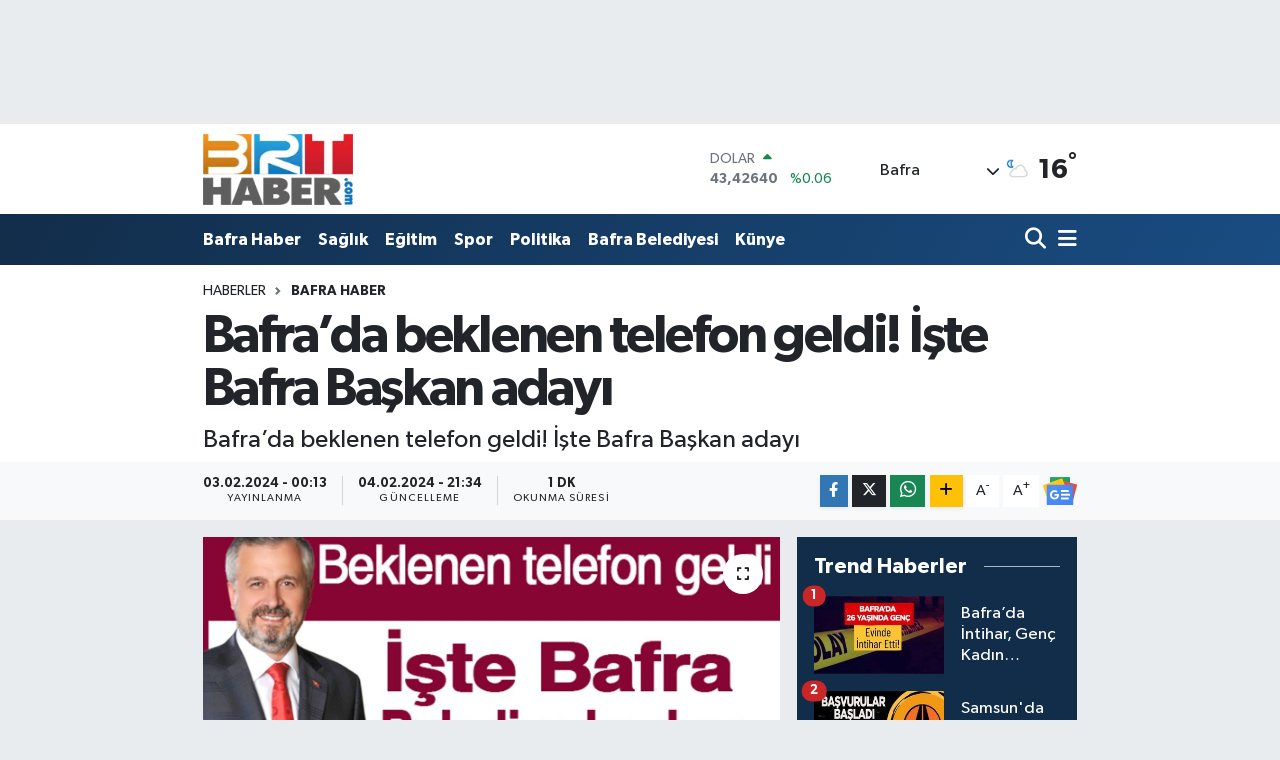

--- FILE ---
content_type: text/html; charset=UTF-8
request_url: https://www.brthaber.com/bafrada-beklenen-telefon-geldi-iste-bafra-baskan-adayi
body_size: 20993
content:
<!DOCTYPE html>
<html lang="tr" data-theme="flow">
<head>
<link rel="dns-prefetch" href="//www.brthaber.com">
<link rel="dns-prefetch" href="//brthabercom.teimg.com">
<link rel="dns-prefetch" href="//static.tebilisim.com">
<link rel="dns-prefetch" href="//www.googletagmanager.com">
<link rel="dns-prefetch" href="//www.facebook.com">
<link rel="dns-prefetch" href="//www.twitter.com">
<link rel="dns-prefetch" href="//www.instagram.com">
<link rel="dns-prefetch" href="//www.w3.org">
<link rel="dns-prefetch" href="//x.com">
<link rel="dns-prefetch" href="//api.whatsapp.com">
<link rel="dns-prefetch" href="//www.linkedin.com">
<link rel="dns-prefetch" href="//pinterest.com">
<link rel="dns-prefetch" href="//t.me">
<link rel="dns-prefetch" href="//news.google.com">
<link rel="dns-prefetch" href="//media.api-sports.io">
<link rel="dns-prefetch" href="//tebilisim.com">
<link rel="dns-prefetch" href="//facebook.com">
<link rel="dns-prefetch" href="//twitter.com">
<link rel="dns-prefetch" href="//www.google.com">

    <meta charset="utf-8">
<title>Bafra’da beklenen telefon geldi! İşte Bafra Başkan adayı - Bafra Haber |Bafra Haberleri | Brt Haber.Com |Bafrahaber</title>
<meta name="description" content="Bafra’da beklenen telefon geldi! İşte Bafra Başkan adayı">
<link rel="canonical" href="https://www.brthaber.com/bafrada-beklenen-telefon-geldi-iste-bafra-baskan-adayi">
<meta name="viewport" content="width=device-width,initial-scale=1">
<meta name="X-UA-Compatible" content="IE=edge">
<meta name="robots" content="max-image-preview:large">
<meta name="theme-color" content="#122d4a">
<meta name="title" content="Bafra’da beklenen telefon geldi! İşte Bafra Başkan adayı">
<meta name="articleSection" content="news">
<meta name="datePublished" content="2024-02-03T00:13:00+03:00">
<meta name="dateModified" content="2024-02-04T21:34:18+03:00">
<meta name="articleAuthor" content="Tahsin Kurumahmut">
<meta name="author" content="Tahsin Kurumahmut">
<link rel="amphtml" href="https://www.brthaber.com/bafrada-beklenen-telefon-geldi-iste-bafra-baskan-adayi/amp">
<meta property="og:site_name" content="Bafra Haber |Bafra Son Dakika | Brt Haber.Com |Bafra Haberleri">
<meta property="og:title" content="Bafra’da beklenen telefon geldi! İşte Bafra Başkan adayı">
<meta property="og:description" content="Bafra’da beklenen telefon geldi! İşte Bafra Başkan adayı">
<meta property="og:url" content="https://www.brthaber.com/bafrada-beklenen-telefon-geldi-iste-bafra-baskan-adayi">
<meta property="og:image" content="https://brthabercom.teimg.com/crop/1280x720/brthaber-com/uploads/2024/02/telefo.jpg">
<meta property="og:image:width" content="1280">
<meta property="og:image:height" content="720">
<meta property="og:image:alt" content="Bafra’da beklenen telefon geldi! İşte Bafra Başkan adayı">
<meta property="og:article:published_time" content="2024-02-03T00:13:00+03:00">
<meta property="og:article:modified_time" content="2024-02-04T21:34:18+03:00">
<meta property="og:type" content="article">
<meta name="twitter:card" content="summary_large_image">
<meta name="twitter:site" content="@brthaber">
<meta name="twitter:title" content="Bafra’da beklenen telefon geldi! İşte Bafra Başkan adayı">
<meta name="twitter:description" content="Bafra’da beklenen telefon geldi! İşte Bafra Başkan adayı">
<meta name="twitter:image" content="https://brthabercom.teimg.com/crop/1280x720/brthaber-com/uploads/2024/02/telefo.jpg">
<meta name="twitter:url" content="https://www.brthaber.com/bafrada-beklenen-telefon-geldi-iste-bafra-baskan-adayi">
<link rel="shortcut icon" type="image/x-icon" href="https://brthabercom.teimg.com/brthaber-com/uploads/2024/05/logo-brt.png">
<link rel="manifest" href="https://www.brthaber.com/manifest.json?v=6.6.4" />
<link rel="preload" href="https://static.tebilisim.com/flow/assets/css/font-awesome/fa-solid-900.woff2" as="font" type="font/woff2" crossorigin />
<link rel="preload" href="https://static.tebilisim.com/flow/assets/css/font-awesome/fa-brands-400.woff2" as="font" type="font/woff2" crossorigin />
<link rel="preload" href="https://static.tebilisim.com/flow/assets/css/weather-icons/font/weathericons-regular-webfont.woff2" as="font" type="font/woff2" crossorigin />
<link rel="preload" href="https://static.tebilisim.com/flow/vendor/te/fonts/gibson/Gibson-Bold.woff2" as="font" type="font/woff2" crossorigin />
<link rel="preload" href="https://static.tebilisim.com/flow/vendor/te/fonts/gibson/Gibson-BoldItalic.woff2" as="font" type="font/woff2" crossorigin />
<link rel="preload" href="https://static.tebilisim.com/flow/vendor/te/fonts/gibson/Gibson-Italic.woff2" as="font" type="font/woff2" crossorigin />
<link rel="preload" href="https://static.tebilisim.com/flow/vendor/te/fonts/gibson/Gibson-Light.woff2" as="font" type="font/woff2" crossorigin />
<link rel="preload" href="https://static.tebilisim.com/flow/vendor/te/fonts/gibson/Gibson-LightItalic.woff2" as="font" type="font/woff2" crossorigin />
<link rel="preload" href="https://static.tebilisim.com/flow/vendor/te/fonts/gibson/Gibson-SemiBold.woff2" as="font" type="font/woff2" crossorigin />
<link rel="preload" href="https://static.tebilisim.com/flow/vendor/te/fonts/gibson/Gibson-SemiBoldItalic.woff2" as="font" type="font/woff2" crossorigin />
<link rel="preload" href="https://static.tebilisim.com/flow/vendor/te/fonts/gibson/Gibson.woff2" as="font" type="font/woff2" crossorigin />


<link rel="preload" as="style" href="https://static.tebilisim.com/flow/vendor/te/fonts/gibson.css?v=6.6.4">
<link rel="stylesheet" href="https://static.tebilisim.com/flow/vendor/te/fonts/gibson.css?v=6.6.4">

<link rel="preload" as="image" href="https://brthabercom.teimg.com/crop/1280x720/brthaber-com/uploads/2024/02/telefo.jpg">
<style>:root {
        --te-link-color: #333;
        --te-link-hover-color: #000;
        --te-font: "Gibson";
        --te-secondary-font: "Gibson";
        --te-h1-font-size: 53px;
        --te-color: #122d4a;
        --te-hover-color: #194c82;
        --mm-ocd-width: 85%!important; /*  Mobil Menü Genişliği */
        --swiper-theme-color: var(--te-color)!important;
        --header-13-color: #ffc107;
    }</style><link rel="preload" as="style" href="https://static.tebilisim.com/flow/assets/vendor/bootstrap/css/bootstrap.min.css?v=6.6.4">
<link rel="stylesheet" href="https://static.tebilisim.com/flow/assets/vendor/bootstrap/css/bootstrap.min.css?v=6.6.4">
<link rel="preload" as="style" href="https://static.tebilisim.com/flow/assets/css/app6.6.4.min.css">
<link rel="stylesheet" href="https://static.tebilisim.com/flow/assets/css/app6.6.4.min.css">



<script type="application/ld+json">{"@context":"https:\/\/schema.org","@type":"WebSite","url":"https:\/\/www.brthaber.com","potentialAction":{"@type":"SearchAction","target":"https:\/\/www.brthaber.com\/arama?q={query}","query-input":"required name=query"}}</script>

<script type="application/ld+json">{"@context":"https:\/\/schema.org","@type":"NewsMediaOrganization","url":"https:\/\/www.brthaber.com","name":"https:\/\/www.brthaber.com\/","logo":"https:\/\/brthabercom.teimg.com\/brthaber-com\/images\/banner\/brt_2.png","sameAs":["https:\/\/www.facebook.com\/brthaberr","https:\/\/www.twitter.com\/brthaber","https:\/\/www.instagram.com\/brthaber"]}</script>

<script type="application/ld+json">{"@context":"https:\/\/schema.org","@graph":[{"@type":"SiteNavigationElement","name":"Ana Sayfa","url":"https:\/\/www.brthaber.com","@id":"https:\/\/www.brthaber.com"},{"@type":"SiteNavigationElement","name":"Sa\u011fl\u0131k","url":"https:\/\/www.brthaber.com\/saglik","@id":"https:\/\/www.brthaber.com\/saglik"},{"@type":"SiteNavigationElement","name":"Bafra Haber","url":"https:\/\/www.brthaber.com\/bafra-haber","@id":"https:\/\/www.brthaber.com\/bafra-haber"},{"@type":"SiteNavigationElement","name":"Ekonomi","url":"https:\/\/www.brthaber.com\/ekonomi","@id":"https:\/\/www.brthaber.com\/ekonomi"},{"@type":"SiteNavigationElement","name":"E\u011fitim","url":"https:\/\/www.brthaber.com\/egitim","@id":"https:\/\/www.brthaber.com\/egitim"},{"@type":"SiteNavigationElement","name":"T\u00fcrkiye","url":"https:\/\/www.brthaber.com\/turkiye","@id":"https:\/\/www.brthaber.com\/turkiye"},{"@type":"SiteNavigationElement","name":"D\u00fcnya","url":"https:\/\/www.brthaber.com\/dunya","@id":"https:\/\/www.brthaber.com\/dunya"},{"@type":"SiteNavigationElement","name":"Spor","url":"https:\/\/www.brthaber.com\/spor","@id":"https:\/\/www.brthaber.com\/spor"},{"@type":"SiteNavigationElement","name":"Genel","url":"https:\/\/www.brthaber.com\/genel","@id":"https:\/\/www.brthaber.com\/genel"},{"@type":"SiteNavigationElement","name":"Galeri","url":"https:\/\/www.brthaber.com\/galeri","@id":"https:\/\/www.brthaber.com\/galeri"},{"@type":"SiteNavigationElement","name":"Asayi\u015f","url":"https:\/\/www.brthaber.com\/asayis","@id":"https:\/\/www.brthaber.com\/asayis"},{"@type":"SiteNavigationElement","name":"K\u00fclt\u00fcr - Sanat","url":"https:\/\/www.brthaber.com\/kultur-sanat","@id":"https:\/\/www.brthaber.com\/kultur-sanat"},{"@type":"SiteNavigationElement","name":"\u00c7evre","url":"https:\/\/www.brthaber.com\/cevre","@id":"https:\/\/www.brthaber.com\/cevre"},{"@type":"SiteNavigationElement","name":"Yazar","url":"https:\/\/www.brthaber.com\/yazar","@id":"https:\/\/www.brthaber.com\/yazar"},{"@type":"SiteNavigationElement","name":"Bilim ve Teknoloji","url":"https:\/\/www.brthaber.com\/bilim-ve-teknoloji","@id":"https:\/\/www.brthaber.com\/bilim-ve-teknoloji"},{"@type":"SiteNavigationElement","name":"Bafra Tarihi","url":"https:\/\/www.brthaber.com\/bafra-tarihi","@id":"https:\/\/www.brthaber.com\/bafra-tarihi"},{"@type":"SiteNavigationElement","name":"Yerel","url":"https:\/\/www.brthaber.com\/yerel","@id":"https:\/\/www.brthaber.com\/yerel"},{"@type":"SiteNavigationElement","name":"Politika","url":"https:\/\/www.brthaber.com\/politika","@id":"https:\/\/www.brthaber.com\/politika"},{"@type":"SiteNavigationElement","name":"Bafra","url":"https:\/\/www.brthaber.com\/bafra","@id":"https:\/\/www.brthaber.com\/bafra"},{"@type":"SiteNavigationElement","name":"Samsun \u0130l\u00e7eleri","url":"https:\/\/www.brthaber.com\/samsun-ilceleri","@id":"https:\/\/www.brthaber.com\/samsun-ilceleri"},{"@type":"SiteNavigationElement","name":"Bafra Vefat \u0130lanlar\u0131","url":"https:\/\/www.brthaber.com\/bafra-vefat-ilanlari","@id":"https:\/\/www.brthaber.com\/bafra-vefat-ilanlari"},{"@type":"SiteNavigationElement","name":"\u0130stanbul haber","url":"https:\/\/www.brthaber.com\/istanbul-haber","@id":"https:\/\/www.brthaber.com\/istanbul-haber"},{"@type":"SiteNavigationElement","name":"Suriye Haber","url":"https:\/\/www.brthaber.com\/suriye-haber","@id":"https:\/\/www.brthaber.com\/suriye-haber"},{"@type":"SiteNavigationElement","name":"Bafra \u0130haleleri","url":"https:\/\/www.brthaber.com\/bafra-ihaleleri","@id":"https:\/\/www.brthaber.com\/bafra-ihaleleri"},{"@type":"SiteNavigationElement","name":"Bafra N\u00f6bet\u00e7i Eczaneler","url":"https:\/\/www.brthaber.com\/bafra-nobetci-eczaneler","@id":"https:\/\/www.brthaber.com\/bafra-nobetci-eczaneler"},{"@type":"SiteNavigationElement","name":"Bafra Belediyesi","url":"https:\/\/www.brthaber.com\/bafra-belediyesi","@id":"https:\/\/www.brthaber.com\/bafra-belediyesi"},{"@type":"SiteNavigationElement","name":"SAMSUN B\u00dcY\u00dcK\u015eEH\u0130R BELED\u0130YES\u0130","url":"https:\/\/www.brthaber.com\/samsun-buyuksehir-belediyesi","@id":"https:\/\/www.brthaber.com\/samsun-buyuksehir-belediyesi"},{"@type":"SiteNavigationElement","name":"D\u00fc\u011f\u00fcn Salonlar\u0131","url":"https:\/\/www.brthaber.com\/dugun-salonlari","@id":"https:\/\/www.brthaber.com\/dugun-salonlari"},{"@type":"SiteNavigationElement","name":"Bafra Protokol Listesi","url":"https:\/\/www.brthaber.com\/bafra-protokol-listesi","@id":"https:\/\/www.brthaber.com\/bafra-protokol-listesi"},{"@type":"SiteNavigationElement","name":"Samsun Milletvekilleri","url":"https:\/\/www.brthaber.com\/samsun-milletvekilleri","@id":"https:\/\/www.brthaber.com\/samsun-milletvekilleri"},{"@type":"SiteNavigationElement","name":"Gizlilik Politikas\u0131-Kullan\u0131m \u015eartlar\u0131","url":"https:\/\/www.brthaber.com\/gizlilik-politikasi-kullanim-sartlari","@id":"https:\/\/www.brthaber.com\/gizlilik-politikasi-kullanim-sartlari"},{"@type":"SiteNavigationElement","name":"Reklam ","url":"https:\/\/www.brthaber.com\/reklam","@id":"https:\/\/www.brthaber.com\/reklam"},{"@type":"SiteNavigationElement","name":"Yay\u0131n \u0130lkeleri","url":"https:\/\/www.brthaber.com\/yayin-ilkeleri","@id":"https:\/\/www.brthaber.com\/yayin-ilkeleri"},{"@type":"SiteNavigationElement","name":"\u0130leti\u015fim","url":"https:\/\/www.brthaber.com\/iletisim","@id":"https:\/\/www.brthaber.com\/iletisim"},{"@type":"SiteNavigationElement","name":"Gizlilik S\u00f6zle\u015fmesi","url":"https:\/\/www.brthaber.com\/gizlilik-sozlesmesi","@id":"https:\/\/www.brthaber.com\/gizlilik-sozlesmesi"},{"@type":"SiteNavigationElement","name":"Yazarlar","url":"https:\/\/www.brthaber.com\/yazarlar","@id":"https:\/\/www.brthaber.com\/yazarlar"},{"@type":"SiteNavigationElement","name":"Foto Galeri","url":"https:\/\/www.brthaber.com\/foto-galeri","@id":"https:\/\/www.brthaber.com\/foto-galeri"},{"@type":"SiteNavigationElement","name":"Video Galeri","url":"https:\/\/www.brthaber.com\/video","@id":"https:\/\/www.brthaber.com\/video"},{"@type":"SiteNavigationElement","name":"Biyografiler","url":"https:\/\/www.brthaber.com\/biyografi","@id":"https:\/\/www.brthaber.com\/biyografi"},{"@type":"SiteNavigationElement","name":"Firma Rehberi","url":"https:\/\/www.brthaber.com\/rehber","@id":"https:\/\/www.brthaber.com\/rehber"},{"@type":"SiteNavigationElement","name":"Seri \u0130lanlar","url":"https:\/\/www.brthaber.com\/ilan","@id":"https:\/\/www.brthaber.com\/ilan"},{"@type":"SiteNavigationElement","name":"Vefatlar","url":"https:\/\/www.brthaber.com\/vefat","@id":"https:\/\/www.brthaber.com\/vefat"},{"@type":"SiteNavigationElement","name":"R\u00f6portajlar","url":"https:\/\/www.brthaber.com\/roportaj","@id":"https:\/\/www.brthaber.com\/roportaj"},{"@type":"SiteNavigationElement","name":"Anketler","url":"https:\/\/www.brthaber.com\/anketler","@id":"https:\/\/www.brthaber.com\/anketler"},{"@type":"SiteNavigationElement","name":"Bafra Bug\u00fcn, Yar\u0131n ve 1 Haftal\u0131k Hava Durumu Tahmini","url":"https:\/\/www.brthaber.com\/bafra-hava-durumu","@id":"https:\/\/www.brthaber.com\/bafra-hava-durumu"},{"@type":"SiteNavigationElement","name":"Bafra Namaz Vakitleri","url":"https:\/\/www.brthaber.com\/bafra-namaz-vakitleri","@id":"https:\/\/www.brthaber.com\/bafra-namaz-vakitleri"},{"@type":"SiteNavigationElement","name":"Puan Durumu ve Fikst\u00fcr","url":"https:\/\/www.brthaber.com\/futbol\/st-super-lig-puan-durumu-ve-fikstur","@id":"https:\/\/www.brthaber.com\/futbol\/st-super-lig-puan-durumu-ve-fikstur"}]}</script>

<script type="application/ld+json">{"@context":"https:\/\/schema.org","@type":"BreadcrumbList","itemListElement":[{"@type":"ListItem","position":1,"item":{"@type":"Thing","@id":"https:\/\/www.brthaber.com","name":"Haberler"}},{"@type":"ListItem","position":2,"item":{"@type":"Thing","@id":"https:\/\/www.brthaber.com\/bafra-haber","name":"Bafra Haber"}},{"@type":"ListItem","position":3,"item":{"@type":"Thing","@id":"https:\/\/www.brthaber.com\/bafrada-beklenen-telefon-geldi-iste-bafra-baskan-adayi","name":"Bafra\u2019da beklenen telefon geldi! \u0130\u015fte Bafra Ba\u015fkan aday\u0131"}}]}</script>
<script type="application/ld+json">{"@context":"https:\/\/schema.org","@type":"NewsArticle","headline":"Bafra\u2019da beklenen telefon geldi! \u0130\u015fte Bafra Ba\u015fkan aday\u0131","articleSection":"Bafra Haber","dateCreated":"2024-02-03T00:13:00+03:00","datePublished":"2024-02-03T00:13:00+03:00","dateModified":"2024-02-04T21:34:18+03:00","wordCount":41,"genre":"news","mainEntityOfPage":{"@type":"WebPage","@id":"https:\/\/www.brthaber.com\/bafrada-beklenen-telefon-geldi-iste-bafra-baskan-adayi"},"articleBody":"Bafra i\u00e7in &nbsp;beklenen telefon AK Parti \u0130l Ba\u015fkan\u0131 Mehmet K\u00f6seden&nbsp; geldi.&nbsp;AK Parti'nin Bafra Belediye Ba\u015fkan&nbsp; aday\u0131 Hamit K\u0131l\u0131\u00e7 oldu...\r\n\r\nSamsun'da AK Parti'nin Bafra Belediye Ba\u015fkan aday\u0131 Hamit K\u0131l\u0131\u00e7 oldu.\r\n\r\n","description":"Bafra\u2019da beklenen telefon geldi! \u0130\u015fte Bafra Ba\u015fkan aday\u0131","inLanguage":"tr-TR","keywords":[],"image":{"@type":"ImageObject","url":"https:\/\/brthabercom.teimg.com\/crop\/1280x720\/brthaber-com\/uploads\/2024\/02\/telefo.jpg","width":"1280","height":"720","caption":"Bafra\u2019da beklenen telefon geldi! \u0130\u015fte Bafra Ba\u015fkan aday\u0131"},"publishingPrinciples":"https:\/\/www.brthaber.com\/gizlilik-sozlesmesi","isFamilyFriendly":"http:\/\/schema.org\/True","isAccessibleForFree":"http:\/\/schema.org\/True","publisher":{"@type":"Organization","name":"https:\/\/www.brthaber.com\/","image":"https:\/\/brthabercom.teimg.com\/brthaber-com\/images\/banner\/brt_2.png","logo":{"@type":"ImageObject","url":"https:\/\/brthabercom.teimg.com\/brthaber-com\/images\/banner\/brt_2.png","width":"640","height":"375"}},"author":{"@type":"Person","name":"Tahsin Kurumahmut","honorificPrefix":"","jobTitle":"","url":null}}</script>





<style>
.mega-menu {z-index: 9999 !important;}
@media screen and (min-width: 1620px) {
    .container {width: 1280px!important; max-width: 1280px!important;}
    #ad_36 {margin-right: 15px !important;}
    #ad_9 {margin-left: 15px !important;}
}

@media screen and (min-width: 1325px) and (max-width: 1620px) {
    .container {width: 1100px!important; max-width: 1100px!important;}
    #ad_36 {margin-right: 100px !important;}
    #ad_9 {margin-left: 100px !important;}
}
@media screen and (min-width: 1295px) and (max-width: 1325px) {
    .container {width: 990px!important; max-width: 990px!important;}
    #ad_36 {margin-right: 165px !important;}
    #ad_9 {margin-left: 165px !important;}
}
@media screen and (min-width: 1200px) and (max-width: 1295px) {
    .container {width: 900px!important; max-width: 900px!important;}
    #ad_36 {margin-right: 210px !important;}
    #ad_9 {margin-left: 210px !important;}

}
</style>



<script async data-cfasync="false"
	src="https://www.googletagmanager.com/gtag/js?id=G-HG9D0B3TRX"></script>
<script data-cfasync="false">
	window.dataLayer = window.dataLayer || [];
	  function gtag(){dataLayer.push(arguments);}
	  gtag('js', new Date());
	  gtag('config', 'G-HG9D0B3TRX');
</script>




</head>




<body class="d-flex flex-column min-vh-100">

    <div id="ad_152" data-channel="152" data-advert="temedya" data-rotation="120" class="d-none d-sm-flex flex-column align-items-center justify-content-start text-center mx-auto overflow-hidden my-3" data-affix="0" style="width: 970px;height: 90px;" data-width="970" data-height="90"></div><div id="ad_152_mobile" data-channel="152" data-advert="temedya" data-rotation="120" class="d-flex d-sm-none flex-column align-items-center justify-content-start text-center mx-auto overflow-hidden my-3" data-affix="0" style="width: 320px;height: 90px;" data-width="320" data-height="90"></div>
    

    <header class="header-1">
    <nav class="top-header navbar navbar-expand-lg navbar-light shadow-sm bg-white py-1">
        <div class="container">
                            <a class="navbar-brand me-0" href="/" title="Bafra Haber |Bafra Son Dakika | Brt Haber.Com |Bafra Haberleri">
                <img src="https://brthabercom.teimg.com/brthaber-com/images/banner/brt_2.png" alt="Bafra Haber |Bafra Son Dakika | Brt Haber.Com |Bafra Haberleri" width="150" height="40" class="light-mode img-fluid flow-logo">
<img src="https://brthabercom.teimg.com/brthaber-com/images/banner/brt_2.png" alt="Bafra Haber |Bafra Son Dakika | Brt Haber.Com |Bafra Haberleri" width="150" height="40" class="dark-mode img-fluid flow-logo d-none">

            </a>
                                    <div class="header-widgets d-lg-flex justify-content-end align-items-center d-none">
                <div class="position-relative overflow-hidden" style="height: 40px;">
                    <!-- PİYASALAR -->
        <div class="newsticker mini">
        <ul class="newsticker__h4 list-unstyled text-secondary" data-header="1">
            <li class="newsticker__item col dolar">
                <div>DOLAR <span class="text-success"><i class="fa fa-caret-up ms-1"></i></span> </div>
                <div class="fw-bold mb-0 d-inline-block">43,42640</div>
                <span class="d-inline-block ms-2 text-success">%0.06</span>
            </li>
            <li class="newsticker__item col euro">
                <div>EURO <span class="text-success"><i class="fa fa-caret-up ms-1"></i></span> </div>
                <div class="fw-bold mb-0 d-inline-block">52,08140</div><span
                    class="d-inline-block ms-2 text-success">%0.38</span>
            </li>
            <li class="newsticker__item col sterlin">
                <div>STERLİN <span class="text-success"><i class="fa fa-caret-up ms-1"></i></span> </div>
                <div class="fw-bold mb-0 d-inline-block">60,17290</div><span
                    class="d-inline-block ms-2 text-success">%0.4</span>
            </li>
            <li class="newsticker__item col altin">
                <div>G.ALTIN <span class="text-success"><i class="fa fa-caret-up ms-1"></i></span> </div>
                <div class="fw-bold mb-0 d-inline-block">7704,93000</div>
                <span class="d-inline-block ms-2 text-success">%2.52</span>
            </li>
            <li class="newsticker__item col bist">
                <div>BİST100 <span class="text-success"><i class="fa fa-caret-up ms-1"></i></span> </div>
                <div class="fw-bold mb-0 d-inline-block">13.754,00</div>
                <span class="d-inline-block ms-2 text-success">%258</span>
            </li>
            <li class="newsticker__item col btc">
                <div>BITCOIN <span class="text-danger"><i class="fa fa-caret-down ms-1"></i></span> </div>
                <div class="fw-bold mb-0 d-inline-block">87.025,47</div>
                <span class="d-inline-block ms-2 text-danger">%-2.81</span>
            </li>
        </ul>
    </div>
    

                </div>
                <div class="weather-top d-none d-lg-flex justify-content-between align-items-center ms-4 weather-widget mini">
                    <!-- HAVA DURUMU -->

<input type="hidden" name="widget_setting_weathercity" value="41.46082000,35.84435000" />

            <div class="weather mx-1">
            <div class="custom-selectbox " onclick="if (!window.__cfRLUnblockHandlers) return false; toggleDropdown(this)" style="width: 120px" data-cf-modified-8327587f9177a4b325b3fea5-="">
    <div class="d-flex justify-content-between align-items-center">
        <span style="">Bafra</span>
        <i class="fas fa-chevron-down" style="font-size: 14px"></i>
    </div>
    <ul class="bg-white text-dark overflow-widget" style="min-height: 100px; max-height: 300px">
                        <li>
            <a href="https://www.brthaber.com/samsun-alacam-hava-durumu" title="Alaçam Hava Durumu" class="text-dark">
                Alaçam
            </a>
        </li>
                        <li>
            <a href="https://www.brthaber.com/samsun-asarcik-hava-durumu" title="Asarcık Hava Durumu" class="text-dark">
                Asarcık
            </a>
        </li>
                        <li>
            <a href="https://www.brthaber.com/samsun-atakum-hava-durumu" title="Atakum Hava Durumu" class="text-dark">
                Atakum
            </a>
        </li>
                        <li>
            <a href="https://www.brthaber.com/samsun-ayvacik-hava-durumu" title="Ayvacık Hava Durumu" class="text-dark">
                Ayvacık
            </a>
        </li>
                        <li>
            <a href="https://www.brthaber.com/samsun-bafra-hava-durumu" title="Bafra Hava Durumu" class="text-dark">
                Bafra
            </a>
        </li>
                        <li>
            <a href="https://www.brthaber.com/samsun-canik-hava-durumu" title="Canik Hava Durumu" class="text-dark">
                Canik
            </a>
        </li>
                        <li>
            <a href="https://www.brthaber.com/samsun-carsamba-hava-durumu" title="Çarşamba Hava Durumu" class="text-dark">
                Çarşamba
            </a>
        </li>
                        <li>
            <a href="https://www.brthaber.com/samsun-havza-hava-durumu" title="Havza Hava Durumu" class="text-dark">
                Havza
            </a>
        </li>
                        <li>
            <a href="https://www.brthaber.com/samsun-ilkadim-hava-durumu" title="İlkadım Hava Durumu" class="text-dark">
                İlkadım
            </a>
        </li>
                        <li>
            <a href="https://www.brthaber.com/samsun-kavak-hava-durumu" title="Kavak Hava Durumu" class="text-dark">
                Kavak
            </a>
        </li>
                        <li>
            <a href="https://www.brthaber.com/samsun-ladik-hava-durumu" title="Ladik Hava Durumu" class="text-dark">
                Ladik
            </a>
        </li>
                        <li>
            <a href="https://www.brthaber.com/samsun-ondokuzmayis-hava-durumu" title="Ondokuzmayıs Hava Durumu" class="text-dark">
                Ondokuzmayıs
            </a>
        </li>
                        <li>
            <a href="https://www.brthaber.com/samsun-salipazari-hava-durumu" title="Salıpazarı Hava Durumu" class="text-dark">
                Salıpazarı
            </a>
        </li>
                        <li>
            <a href="https://www.brthaber.com/samsun-tekkekoy-hava-durumu" title="Tekkeköy Hava Durumu" class="text-dark">
                Tekkeköy
            </a>
        </li>
                        <li>
            <a href="https://www.brthaber.com/samsun-terme-hava-durumu" title="Terme Hava Durumu" class="text-dark">
                Terme
            </a>
        </li>
                        <li>
            <a href="https://www.brthaber.com/samsun-vezirkopru-hava-durumu" title="Vezirköprü Hava Durumu" class="text-dark">
                Vezirköprü
            </a>
        </li>
                        <li>
            <a href="https://www.brthaber.com/samsun-yakakent-hava-durumu" title="Yakakent Hava Durumu" class="text-dark">
                Yakakent
            </a>
        </li>
            </ul>
</div>

        </div>
        <div>
            <img src="//cdn.weatherapi.com/weather/64x64/night/116.png" class="condition" width="26" height="26" alt="16" />
        </div>
        <div class="weather-degree h3 mb-0 lead ms-2" data-header="1">
            <span class="degree">16</span><sup>°</sup>
        </div>
    
<div data-location='{"city":"TUXX0014"}' class="d-none"></div>


                </div>
            </div>
                        <ul class="nav d-lg-none px-2">
                
                <li class="nav-item"><a href="/arama" class="me-2" title="Ara"><i class="fa fa-search fa-lg"></i></a></li>
                <li class="nav-item"><a href="#menu" title="Ana Menü"><i class="fa fa-bars fa-lg"></i></a></li>
            </ul>
        </div>
    </nav>
    <div class="main-menu navbar navbar-expand-lg d-none d-lg-block bg-gradient-te py-1">
        <div class="container">
            <ul  class="nav fw-semibold">
        <li class="nav-item   ">
        <a href="/bafra-haber" class="nav-link text-white" target="_self" title="Bafra Haber">Bafra Haber</a>
        
    </li>
        <li class="nav-item   ">
        <a href="/saglik" class="nav-link text-white" target="_self" title="Sağlık">Sağlık</a>
        
    </li>
        <li class="nav-item   ">
        <a href="/egitim" class="nav-link text-white" target="_self" title="Eğitim">Eğitim</a>
        
    </li>
        <li class="nav-item   ">
        <a href="/spor" class="nav-link text-white" target="_self" title="Spor">Spor</a>
        
    </li>
        <li class="nav-item   ">
        <a href="/politika" class="nav-link text-white" target="_self" title="Politika">Politika</a>
        
    </li>
        <li class="nav-item   ">
        <a href="/bafra-belediyesi" class="nav-link text-white" target="_self" title="Bafra Belediyesi">Bafra Belediyesi</a>
        
    </li>
        <li class="nav-item   ">
        <a href="/kunye" class="nav-link text-white" target="_self" title="Künye">Künye</a>
        
    </li>
    </ul>

            <ul class="navigation-menu nav d-flex align-items-center">

                <li class="nav-item">
                    <a href="/arama" class="nav-link pe-1 text-white" title="Ara">
                        <i class="fa fa-search fa-lg"></i>
                    </a>
                </li>

                

                <li class="nav-item dropdown position-static">
                    <a class="nav-link pe-0 text-white" data-bs-toggle="dropdown" href="#" aria-haspopup="true" aria-expanded="false" title="Ana Menü">
                        <i class="fa fa-bars fa-lg"></i>
                    </a>
                    <div class="mega-menu dropdown-menu dropdown-menu-end text-capitalize shadow-lg border-0 rounded-0">

    <div class="row g-3 small p-3">

                <div class="col">
            <div class="extra-sections bg-light p-3 border">
                <a href="https://www.brthaber.com/samsun-nobetci-eczaneler" title="Samsun Nöbetçi Eczaneler" class="d-block border-bottom pb-2 mb-2" target="_self"><i class="fa-solid fa-capsules me-2"></i>Samsun Nöbetçi Eczaneler</a>
<a href="https://www.brthaber.com/samsun-hava-durumu" title="Samsun Hava Durumu" class="d-block border-bottom pb-2 mb-2" target="_self"><i class="fa-solid fa-cloud-sun me-2"></i>Samsun Hava Durumu</a>
<a href="https://www.brthaber.com/samsun-namaz-vakitleri" title="Samsun Namaz Vakitleri" class="d-block border-bottom pb-2 mb-2" target="_self"><i class="fa-solid fa-mosque me-2"></i>Samsun Namaz Vakitleri</a>
<a href="https://www.brthaber.com/samsun-trafik-durumu" title="Samsun Trafik Yoğunluk Haritası" class="d-block border-bottom pb-2 mb-2" target="_self"><i class="fa-solid fa-car me-2"></i>Samsun Trafik Yoğunluk Haritası</a>
<a href="https://www.brthaber.com/futbol/super-lig-puan-durumu-ve-fikstur" title="Süper Lig Puan Durumu ve Fikstür" class="d-block border-bottom pb-2 mb-2" target="_self"><i class="fa-solid fa-chart-bar me-2"></i>Süper Lig Puan Durumu ve Fikstür</a>
<a href="https://www.brthaber.com/tum-mansetler" title="Tüm Manşetler" class="d-block border-bottom pb-2 mb-2" target="_self"><i class="fa-solid fa-newspaper me-2"></i>Tüm Manşetler</a>
<a href="https://www.brthaber.com/sondakika-haberleri" title="Son Dakika Haberleri" class="d-block border-bottom pb-2 mb-2" target="_self"><i class="fa-solid fa-bell me-2"></i>Son Dakika Haberleri</a>

            </div>
        </div>
        
        

    </div>

    <div class="p-3 bg-light">
                <a class="me-3"
            href="https://www.facebook.com/brthaberr" target="_blank" rel="nofollow noreferrer noopener"><i class="fab fa-facebook me-2 text-navy"></i> Facebook</a>
                        <a class="me-3"
            href="https://www.twitter.com/brthaber" target="_blank" rel="nofollow noreferrer noopener"><i class="fab fa-x-twitter "></i> Twitter</a>
                        <a class="me-3"
            href="https://www.instagram.com/brthaber" target="_blank" rel="nofollow noreferrer noopener"><i class="fab fa-instagram me-2 text-magenta"></i> Instagram</a>
                                                                    </div>

    <div class="mega-menu-footer p-2 bg-te-color">
        <a class="dropdown-item text-white" href="/kunye" title="Künye"><i class="fa fa-id-card me-2"></i> Künye</a>
        <a class="dropdown-item text-white" href="/iletisim" title="İletişim"><i class="fa fa-envelope me-2"></i> İletişim</a>
        <a class="dropdown-item text-white" href="/rss-baglantilari" title="RSS Bağlantıları"><i class="fa fa-rss me-2"></i> RSS Bağlantıları</a>
        <a class="dropdown-item text-white" href="/member/login" title="Üyelik Girişi"><i class="fa fa-user me-2"></i> Üyelik Girişi</a>
    </div>


</div>

                </li>

            </ul>
        </div>
    </div>
    <ul  class="mobile-categories d-lg-none list-inline bg-white">
        <li class="list-inline-item">
        <a href="/bafra-haber" class="text-dark" target="_self" title="Bafra Haber">
                Bafra Haber
        </a>
    </li>
        <li class="list-inline-item">
        <a href="/saglik" class="text-dark" target="_self" title="Sağlık">
                Sağlık
        </a>
    </li>
        <li class="list-inline-item">
        <a href="/egitim" class="text-dark" target="_self" title="Eğitim">
                Eğitim
        </a>
    </li>
        <li class="list-inline-item">
        <a href="/spor" class="text-dark" target="_self" title="Spor">
                Spor
        </a>
    </li>
        <li class="list-inline-item">
        <a href="/politika" class="text-dark" target="_self" title="Politika">
                Politika
        </a>
    </li>
        <li class="list-inline-item">
        <a href="/bafra-belediyesi" class="text-dark" target="_self" title="Bafra Belediyesi">
                Bafra Belediyesi
        </a>
    </li>
        <li class="list-inline-item">
        <a href="/kunye" class="text-dark" target="_self" title="Künye">
                Künye
        </a>
    </li>
    </ul>

</header>






<main class="single overflow-hidden" style="min-height: 300px">

            
    
    <div class="infinite" data-show-advert="1">

    

    <div class="infinite-item d-block" data-id="25654" data-category-id="9" data-reference="TE\Blog\Models\Post" data-json-url="/service/json/featured-infinite.json">

        

        <div class="post-header pt-3 bg-white">

    <div class="container">

        
        <nav class="meta-category d-flex justify-content-lg-start" style="--bs-breadcrumb-divider: url(&#34;data:image/svg+xml,%3Csvg xmlns='http://www.w3.org/2000/svg' width='8' height='8'%3E%3Cpath d='M2.5 0L1 1.5 3.5 4 1 6.5 2.5 8l4-4-4-4z' fill='%236c757d'/%3E%3C/svg%3E&#34;);" aria-label="breadcrumb">
        <ol class="breadcrumb mb-0">
            <li class="breadcrumb-item"><a href="https://www.brthaber.com" class="breadcrumb_link" target="_self">Haberler</a></li>
            <li class="breadcrumb-item active fw-bold" aria-current="page"><a href="/bafra-haber" target="_self" class="breadcrumb_link text-dark" title="Bafra Haber">Bafra Haber</a></li>
        </ol>
</nav>

        <h1 class="h2 fw-bold text-lg-start headline my-2" itemprop="headline">Bafra’da beklenen telefon geldi! İşte Bafra Başkan adayı</h1>
        
        <h2 class="lead text-lg-start text-dark my-2 description" itemprop="description">Bafra’da beklenen telefon geldi! İşte Bafra Başkan adayı</h2>
        
        <div class="news-tags">
    </div>

    </div>

    <div class="bg-light py-1">
        <div class="container d-flex justify-content-between align-items-center">

            <div class="meta-author">
    
    <div class="box">
    <time class="fw-bold">03.02.2024 - 00:13</time>
    <span class="info">Yayınlanma</span>
</div>
<div class="box">
    <time class="fw-bold">04.02.2024 - 21:34</time>
    <span class="info">Güncelleme</span>
</div>

    
    
    <div class="box">
    <span class="fw-bold">1 Dk</span>
    <span class="info text-dark">Okunma Süresi</span>
</div>





</div>


            <div class="share-area justify-content-end align-items-center d-none d-lg-flex">

    <div class="mobile-share-button-container mb-2 d-block d-md-none">
    <button class="btn btn-primary btn-sm rounded-0 shadow-sm w-100" onclick="if (!window.__cfRLUnblockHandlers) return false; handleMobileShare(event, 'Bafra’da beklenen telefon geldi! İşte Bafra Başkan adayı', 'https://www.brthaber.com/bafrada-beklenen-telefon-geldi-iste-bafra-baskan-adayi')" title="Paylaş" data-cf-modified-8327587f9177a4b325b3fea5-="">
        <i class="fas fa-share-alt me-2"></i>Paylaş
    </button>
</div>

<div class="social-buttons-new d-none d-md-flex justify-content-between">
    <a href="https://www.facebook.com/sharer/sharer.php?u=https%3A%2F%2Fwww.brthaber.com%2Fbafrada-beklenen-telefon-geldi-iste-bafra-baskan-adayi" onclick="if (!window.__cfRLUnblockHandlers) return false; initiateDesktopShare(event, 'facebook')" class="btn btn-primary btn-sm rounded-0 shadow-sm me-1" title="Facebook'ta Paylaş" data-platform="facebook" data-share-url="https://www.brthaber.com/bafrada-beklenen-telefon-geldi-iste-bafra-baskan-adayi" data-share-title="Bafra’da beklenen telefon geldi! İşte Bafra Başkan adayı" rel="noreferrer nofollow noopener external" data-cf-modified-8327587f9177a4b325b3fea5-="">
        <i class="fab fa-facebook-f"></i>
    </a>

    <a href="https://x.com/intent/tweet?url=https%3A%2F%2Fwww.brthaber.com%2Fbafrada-beklenen-telefon-geldi-iste-bafra-baskan-adayi&text=Bafra%E2%80%99da+beklenen+telefon+geldi%21+%C4%B0%C5%9Fte+Bafra+Ba%C5%9Fkan+aday%C4%B1" onclick="if (!window.__cfRLUnblockHandlers) return false; initiateDesktopShare(event, 'twitter')" class="btn btn-dark btn-sm rounded-0 shadow-sm me-1" title="X'de Paylaş" data-platform="twitter" data-share-url="https://www.brthaber.com/bafrada-beklenen-telefon-geldi-iste-bafra-baskan-adayi" data-share-title="Bafra’da beklenen telefon geldi! İşte Bafra Başkan adayı" rel="noreferrer nofollow noopener external" data-cf-modified-8327587f9177a4b325b3fea5-="">
        <i class="fab fa-x-twitter text-white"></i>
    </a>

    <a href="https://api.whatsapp.com/send?text=Bafra%E2%80%99da+beklenen+telefon+geldi%21+%C4%B0%C5%9Fte+Bafra+Ba%C5%9Fkan+aday%C4%B1+-+https%3A%2F%2Fwww.brthaber.com%2Fbafrada-beklenen-telefon-geldi-iste-bafra-baskan-adayi" onclick="if (!window.__cfRLUnblockHandlers) return false; initiateDesktopShare(event, 'whatsapp')" class="btn btn-success btn-sm rounded-0 btn-whatsapp shadow-sm me-1" title="Whatsapp'ta Paylaş" data-platform="whatsapp" data-share-url="https://www.brthaber.com/bafrada-beklenen-telefon-geldi-iste-bafra-baskan-adayi" data-share-title="Bafra’da beklenen telefon geldi! İşte Bafra Başkan adayı" rel="noreferrer nofollow noopener external" data-cf-modified-8327587f9177a4b325b3fea5-="">
        <i class="fab fa-whatsapp fa-lg"></i>
    </a>

    <div class="dropdown">
        <button class="dropdownButton btn btn-sm rounded-0 btn-warning border-none shadow-sm me-1" type="button" data-bs-toggle="dropdown" name="socialDropdownButton" title="Daha Fazla">
            <i id="icon" class="fa fa-plus"></i>
        </button>

        <ul class="dropdown-menu dropdown-menu-end border-0 rounded-1 shadow">
            <li>
                <a href="https://www.linkedin.com/sharing/share-offsite/?url=https%3A%2F%2Fwww.brthaber.com%2Fbafrada-beklenen-telefon-geldi-iste-bafra-baskan-adayi" class="dropdown-item" onclick="if (!window.__cfRLUnblockHandlers) return false; initiateDesktopShare(event, 'linkedin')" data-platform="linkedin" data-share-url="https://www.brthaber.com/bafrada-beklenen-telefon-geldi-iste-bafra-baskan-adayi" data-share-title="Bafra’da beklenen telefon geldi! İşte Bafra Başkan adayı" rel="noreferrer nofollow noopener external" title="Linkedin" data-cf-modified-8327587f9177a4b325b3fea5-="">
                    <i class="fab fa-linkedin text-primary me-2"></i>Linkedin
                </a>
            </li>
            <li>
                <a href="https://pinterest.com/pin/create/button/?url=https%3A%2F%2Fwww.brthaber.com%2Fbafrada-beklenen-telefon-geldi-iste-bafra-baskan-adayi&description=Bafra%E2%80%99da+beklenen+telefon+geldi%21+%C4%B0%C5%9Fte+Bafra+Ba%C5%9Fkan+aday%C4%B1&media=" class="dropdown-item" onclick="if (!window.__cfRLUnblockHandlers) return false; initiateDesktopShare(event, 'pinterest')" data-platform="pinterest" data-share-url="https://www.brthaber.com/bafrada-beklenen-telefon-geldi-iste-bafra-baskan-adayi" data-share-title="Bafra’da beklenen telefon geldi! İşte Bafra Başkan adayı" rel="noreferrer nofollow noopener external" title="Pinterest" data-cf-modified-8327587f9177a4b325b3fea5-="">
                    <i class="fab fa-pinterest text-danger me-2"></i>Pinterest
                </a>
            </li>
            <li>
                <a href="https://t.me/share/url?url=https%3A%2F%2Fwww.brthaber.com%2Fbafrada-beklenen-telefon-geldi-iste-bafra-baskan-adayi&text=Bafra%E2%80%99da+beklenen+telefon+geldi%21+%C4%B0%C5%9Fte+Bafra+Ba%C5%9Fkan+aday%C4%B1" class="dropdown-item" onclick="if (!window.__cfRLUnblockHandlers) return false; initiateDesktopShare(event, 'telegram')" data-platform="telegram" data-share-url="https://www.brthaber.com/bafrada-beklenen-telefon-geldi-iste-bafra-baskan-adayi" data-share-title="Bafra’da beklenen telefon geldi! İşte Bafra Başkan adayı" rel="noreferrer nofollow noopener external" title="Telegram" data-cf-modified-8327587f9177a4b325b3fea5-="">
                    <i class="fab fa-telegram-plane text-primary me-2"></i>Telegram
                </a>
            </li>
            <li class="border-0">
                <a class="dropdown-item" href="javascript:void(0)" onclick="if (!window.__cfRLUnblockHandlers) return false; printContent(event)" title="Yazdır" data-cf-modified-8327587f9177a4b325b3fea5-="">
                    <i class="fas fa-print text-dark me-2"></i>
                    Yazdır
                </a>
            </li>
            <li class="border-0">
                <a class="dropdown-item" href="javascript:void(0)" onclick="if (!window.__cfRLUnblockHandlers) return false; copyURL(event, 'https://www.brthaber.com/bafrada-beklenen-telefon-geldi-iste-bafra-baskan-adayi')" rel="noreferrer nofollow noopener external" title="Bağlantıyı Kopyala" data-cf-modified-8327587f9177a4b325b3fea5-="">
                    <i class="fas fa-link text-dark me-2"></i>
                    Kopyala
                </a>
            </li>
        </ul>
    </div>
</div>

<script type="8327587f9177a4b325b3fea5-text/javascript">
    var shareableModelId = 25654;
    var shareableModelClass = 'TE\\Blog\\Models\\Post';

    function shareCount(id, model, platform, url) {
        fetch("https://www.brthaber.com/sharecount", {
            method: 'POST',
            headers: {
                'Content-Type': 'application/json',
                'X-CSRF-TOKEN': document.querySelector('meta[name="csrf-token"]')?.getAttribute('content')
            },
            body: JSON.stringify({ id, model, platform, url })
        }).catch(err => console.error('Share count fetch error:', err));
    }

    function goSharePopup(url, title, width = 600, height = 400) {
        const left = (screen.width - width) / 2;
        const top = (screen.height - height) / 2;
        window.open(
            url,
            title,
            `width=${width},height=${height},left=${left},top=${top},resizable=yes,scrollbars=yes`
        );
    }

    async function handleMobileShare(event, title, url) {
        event.preventDefault();

        if (shareableModelId && shareableModelClass) {
            shareCount(shareableModelId, shareableModelClass, 'native_mobile_share', url);
        }

        const isAndroidWebView = navigator.userAgent.includes('Android') && !navigator.share;

        if (isAndroidWebView) {
            window.location.href = 'androidshare://paylas?title=' + encodeURIComponent(title) + '&url=' + encodeURIComponent(url);
            return;
        }

        if (navigator.share) {
            try {
                await navigator.share({ title: title, url: url });
            } catch (error) {
                if (error.name !== 'AbortError') {
                    console.error('Web Share API failed:', error);
                }
            }
        } else {
            alert("Bu cihaz paylaşımı desteklemiyor.");
        }
    }

    function initiateDesktopShare(event, platformOverride = null) {
        event.preventDefault();
        const anchor = event.currentTarget;
        const platform = platformOverride || anchor.dataset.platform;
        const webShareUrl = anchor.href;
        const contentUrl = anchor.dataset.shareUrl || webShareUrl;

        if (shareableModelId && shareableModelClass && platform) {
            shareCount(shareableModelId, shareableModelClass, platform, contentUrl);
        }

        goSharePopup(webShareUrl, platform ? platform.charAt(0).toUpperCase() + platform.slice(1) : "Share");
    }

    function copyURL(event, urlToCopy) {
        event.preventDefault();
        navigator.clipboard.writeText(urlToCopy).then(() => {
            alert('Bağlantı panoya kopyalandı!');
        }).catch(err => {
            console.error('Could not copy text: ', err);
            try {
                const textArea = document.createElement("textarea");
                textArea.value = urlToCopy;
                textArea.style.position = "fixed";
                document.body.appendChild(textArea);
                textArea.focus();
                textArea.select();
                document.execCommand('copy');
                document.body.removeChild(textArea);
                alert('Bağlantı panoya kopyalandı!');
            } catch (fallbackErr) {
                console.error('Fallback copy failed:', fallbackErr);
            }
        });
    }

    function printContent(event) {
        event.preventDefault();

        const triggerElement = event.currentTarget;
        const contextContainer = triggerElement.closest('.infinite-item') || document;

        const header      = contextContainer.querySelector('.post-header');
        const media       = contextContainer.querySelector('.news-section .col-lg-8 .inner, .news-section .col-lg-8 .ratio, .news-section .col-lg-8 iframe');
        const articleBody = contextContainer.querySelector('.article-text');

        if (!header && !media && !articleBody) {
            window.print();
            return;
        }

        let printHtml = '';
        
        if (header) {
            const titleEl = header.querySelector('h1');
            const descEl  = header.querySelector('.description, h2.lead');

            let cleanHeaderHtml = '<div class="printed-header">';
            if (titleEl) cleanHeaderHtml += titleEl.outerHTML;
            if (descEl)  cleanHeaderHtml += descEl.outerHTML;
            cleanHeaderHtml += '</div>';

            printHtml += cleanHeaderHtml;
        }

        if (media) {
            printHtml += media.outerHTML;
        }

        if (articleBody) {
            const articleClone = articleBody.cloneNode(true);
            articleClone.querySelectorAll('.post-flash').forEach(function (el) {
                el.parentNode.removeChild(el);
            });
            printHtml += articleClone.outerHTML;
        }
        const iframe = document.createElement('iframe');
        iframe.style.position = 'fixed';
        iframe.style.right = '0';
        iframe.style.bottom = '0';
        iframe.style.width = '0';
        iframe.style.height = '0';
        iframe.style.border = '0';
        document.body.appendChild(iframe);

        const frameWindow = iframe.contentWindow || iframe;
        const title = document.title || 'Yazdır';
        const headStyles = Array.from(document.querySelectorAll('link[rel="stylesheet"], style'))
            .map(el => el.outerHTML)
            .join('');

        iframe.onload = function () {
            try {
                frameWindow.focus();
                frameWindow.print();
            } finally {
                setTimeout(function () {
                    document.body.removeChild(iframe);
                }, 1000);
            }
        };

        const doc = frameWindow.document;
        doc.open();
        doc.write(`
            <!doctype html>
            <html lang="tr">
                <head>
<link rel="dns-prefetch" href="//www.brthaber.com">
<link rel="dns-prefetch" href="//brthabercom.teimg.com">
<link rel="dns-prefetch" href="//static.tebilisim.com">
<link rel="dns-prefetch" href="//www.googletagmanager.com">
<link rel="dns-prefetch" href="//www.facebook.com">
<link rel="dns-prefetch" href="//www.twitter.com">
<link rel="dns-prefetch" href="//www.instagram.com">
<link rel="dns-prefetch" href="//www.w3.org">
<link rel="dns-prefetch" href="//x.com">
<link rel="dns-prefetch" href="//api.whatsapp.com">
<link rel="dns-prefetch" href="//www.linkedin.com">
<link rel="dns-prefetch" href="//pinterest.com">
<link rel="dns-prefetch" href="//t.me">
<link rel="dns-prefetch" href="//news.google.com">
<link rel="dns-prefetch" href="//media.api-sports.io">
<link rel="dns-prefetch" href="//tebilisim.com">
<link rel="dns-prefetch" href="//facebook.com">
<link rel="dns-prefetch" href="//twitter.com">
<link rel="dns-prefetch" href="//www.google.com">
                    <meta charset="utf-8">
                    <title>${title}</title>
                    ${headStyles}
                    <style>
                        html, body {
                            margin: 0;
                            padding: 0;
                            background: #ffffff;
                        }
                        .printed-article {
                            margin: 0;
                            padding: 20px;
                            box-shadow: none;
                            background: #ffffff;
                        }
                    </style>
                </head>
                <body>
                    <div class="printed-article">
                        ${printHtml}
                    </div>
                </body>
            </html>
        `);
        doc.close();
    }

    var dropdownButton = document.querySelector('.dropdownButton');
    if (dropdownButton) {
        var icon = dropdownButton.querySelector('#icon');
        var parentDropdown = dropdownButton.closest('.dropdown');
        if (parentDropdown && icon) {
            parentDropdown.addEventListener('show.bs.dropdown', function () {
                icon.classList.remove('fa-plus');
                icon.classList.add('fa-minus');
            });
            parentDropdown.addEventListener('hide.bs.dropdown', function () {
                icon.classList.remove('fa-minus');
                icon.classList.add('fa-plus');
            });
        }
    }
</script>

    
        
            <a href="#" title="Metin boyutunu küçült" class="te-textDown btn btn-sm btn-white rounded-0 me-1">A<sup>-</sup></a>
            <a href="#" title="Metin boyutunu büyüt" class="te-textUp btn btn-sm btn-white rounded-0 me-1">A<sup>+</sup></a>

                        <a href="https://news.google.com/publications/CAAqBwgKMNeCpAswmo28Aw?hl=tr&amp;amp;gl=TR&amp;amp;ceid=TR%3Atr" title="Abone Ol" target="_blank">
                <img src="https://www.brthaber.com/themes/flow/assets/img/google-news-icon.svg" loading="lazy" class="img-fluid" width="34" height="34" alt="Google News">
            </a>
            
        

    
</div>



        </div>


    </div>


</div>




        <div class="container g-0 g-sm-4">

            <div class="news-section overflow-hidden mt-lg-3">
                <div class="row g-3">
                    <div class="col-lg-8">

                        <div class="inner">
    <a href="https://brthabercom.teimg.com/crop/1280x720/brthaber-com/uploads/2024/02/telefo.jpg" class="position-relative d-block" data-fancybox>
                        <div class="zoom-in-out m-3">
            <i class="fa fa-expand" style="font-size: 14px"></i>
        </div>
        <img class="img-fluid" src="https://brthabercom.teimg.com/crop/1280x720/brthaber-com/uploads/2024/02/telefo.jpg" alt="Bafra’da beklenen telefon geldi! İşte Bafra Başkan adayı" width="860" height="504" loading="eager" fetchpriority="high" decoding="async" style="width:100%; aspect-ratio: 860 / 504;" />
            </a>
</div>





                        <div class="d-flex d-lg-none justify-content-between align-items-center p-2">

    <div class="mobile-share-button-container mb-2 d-block d-md-none">
    <button class="btn btn-primary btn-sm rounded-0 shadow-sm w-100" onclick="if (!window.__cfRLUnblockHandlers) return false; handleMobileShare(event, 'Bafra’da beklenen telefon geldi! İşte Bafra Başkan adayı', 'https://www.brthaber.com/bafrada-beklenen-telefon-geldi-iste-bafra-baskan-adayi')" title="Paylaş" data-cf-modified-8327587f9177a4b325b3fea5-="">
        <i class="fas fa-share-alt me-2"></i>Paylaş
    </button>
</div>

<div class="social-buttons-new d-none d-md-flex justify-content-between">
    <a href="https://www.facebook.com/sharer/sharer.php?u=https%3A%2F%2Fwww.brthaber.com%2Fbafrada-beklenen-telefon-geldi-iste-bafra-baskan-adayi" onclick="if (!window.__cfRLUnblockHandlers) return false; initiateDesktopShare(event, 'facebook')" class="btn btn-primary btn-sm rounded-0 shadow-sm me-1" title="Facebook'ta Paylaş" data-platform="facebook" data-share-url="https://www.brthaber.com/bafrada-beklenen-telefon-geldi-iste-bafra-baskan-adayi" data-share-title="Bafra’da beklenen telefon geldi! İşte Bafra Başkan adayı" rel="noreferrer nofollow noopener external" data-cf-modified-8327587f9177a4b325b3fea5-="">
        <i class="fab fa-facebook-f"></i>
    </a>

    <a href="https://x.com/intent/tweet?url=https%3A%2F%2Fwww.brthaber.com%2Fbafrada-beklenen-telefon-geldi-iste-bafra-baskan-adayi&text=Bafra%E2%80%99da+beklenen+telefon+geldi%21+%C4%B0%C5%9Fte+Bafra+Ba%C5%9Fkan+aday%C4%B1" onclick="if (!window.__cfRLUnblockHandlers) return false; initiateDesktopShare(event, 'twitter')" class="btn btn-dark btn-sm rounded-0 shadow-sm me-1" title="X'de Paylaş" data-platform="twitter" data-share-url="https://www.brthaber.com/bafrada-beklenen-telefon-geldi-iste-bafra-baskan-adayi" data-share-title="Bafra’da beklenen telefon geldi! İşte Bafra Başkan adayı" rel="noreferrer nofollow noopener external" data-cf-modified-8327587f9177a4b325b3fea5-="">
        <i class="fab fa-x-twitter text-white"></i>
    </a>

    <a href="https://api.whatsapp.com/send?text=Bafra%E2%80%99da+beklenen+telefon+geldi%21+%C4%B0%C5%9Fte+Bafra+Ba%C5%9Fkan+aday%C4%B1+-+https%3A%2F%2Fwww.brthaber.com%2Fbafrada-beklenen-telefon-geldi-iste-bafra-baskan-adayi" onclick="if (!window.__cfRLUnblockHandlers) return false; initiateDesktopShare(event, 'whatsapp')" class="btn btn-success btn-sm rounded-0 btn-whatsapp shadow-sm me-1" title="Whatsapp'ta Paylaş" data-platform="whatsapp" data-share-url="https://www.brthaber.com/bafrada-beklenen-telefon-geldi-iste-bafra-baskan-adayi" data-share-title="Bafra’da beklenen telefon geldi! İşte Bafra Başkan adayı" rel="noreferrer nofollow noopener external" data-cf-modified-8327587f9177a4b325b3fea5-="">
        <i class="fab fa-whatsapp fa-lg"></i>
    </a>

    <div class="dropdown">
        <button class="dropdownButton btn btn-sm rounded-0 btn-warning border-none shadow-sm me-1" type="button" data-bs-toggle="dropdown" name="socialDropdownButton" title="Daha Fazla">
            <i id="icon" class="fa fa-plus"></i>
        </button>

        <ul class="dropdown-menu dropdown-menu-end border-0 rounded-1 shadow">
            <li>
                <a href="https://www.linkedin.com/sharing/share-offsite/?url=https%3A%2F%2Fwww.brthaber.com%2Fbafrada-beklenen-telefon-geldi-iste-bafra-baskan-adayi" class="dropdown-item" onclick="if (!window.__cfRLUnblockHandlers) return false; initiateDesktopShare(event, 'linkedin')" data-platform="linkedin" data-share-url="https://www.brthaber.com/bafrada-beklenen-telefon-geldi-iste-bafra-baskan-adayi" data-share-title="Bafra’da beklenen telefon geldi! İşte Bafra Başkan adayı" rel="noreferrer nofollow noopener external" title="Linkedin" data-cf-modified-8327587f9177a4b325b3fea5-="">
                    <i class="fab fa-linkedin text-primary me-2"></i>Linkedin
                </a>
            </li>
            <li>
                <a href="https://pinterest.com/pin/create/button/?url=https%3A%2F%2Fwww.brthaber.com%2Fbafrada-beklenen-telefon-geldi-iste-bafra-baskan-adayi&description=Bafra%E2%80%99da+beklenen+telefon+geldi%21+%C4%B0%C5%9Fte+Bafra+Ba%C5%9Fkan+aday%C4%B1&media=" class="dropdown-item" onclick="if (!window.__cfRLUnblockHandlers) return false; initiateDesktopShare(event, 'pinterest')" data-platform="pinterest" data-share-url="https://www.brthaber.com/bafrada-beklenen-telefon-geldi-iste-bafra-baskan-adayi" data-share-title="Bafra’da beklenen telefon geldi! İşte Bafra Başkan adayı" rel="noreferrer nofollow noopener external" title="Pinterest" data-cf-modified-8327587f9177a4b325b3fea5-="">
                    <i class="fab fa-pinterest text-danger me-2"></i>Pinterest
                </a>
            </li>
            <li>
                <a href="https://t.me/share/url?url=https%3A%2F%2Fwww.brthaber.com%2Fbafrada-beklenen-telefon-geldi-iste-bafra-baskan-adayi&text=Bafra%E2%80%99da+beklenen+telefon+geldi%21+%C4%B0%C5%9Fte+Bafra+Ba%C5%9Fkan+aday%C4%B1" class="dropdown-item" onclick="if (!window.__cfRLUnblockHandlers) return false; initiateDesktopShare(event, 'telegram')" data-platform="telegram" data-share-url="https://www.brthaber.com/bafrada-beklenen-telefon-geldi-iste-bafra-baskan-adayi" data-share-title="Bafra’da beklenen telefon geldi! İşte Bafra Başkan adayı" rel="noreferrer nofollow noopener external" title="Telegram" data-cf-modified-8327587f9177a4b325b3fea5-="">
                    <i class="fab fa-telegram-plane text-primary me-2"></i>Telegram
                </a>
            </li>
            <li class="border-0">
                <a class="dropdown-item" href="javascript:void(0)" onclick="if (!window.__cfRLUnblockHandlers) return false; printContent(event)" title="Yazdır" data-cf-modified-8327587f9177a4b325b3fea5-="">
                    <i class="fas fa-print text-dark me-2"></i>
                    Yazdır
                </a>
            </li>
            <li class="border-0">
                <a class="dropdown-item" href="javascript:void(0)" onclick="if (!window.__cfRLUnblockHandlers) return false; copyURL(event, 'https://www.brthaber.com/bafrada-beklenen-telefon-geldi-iste-bafra-baskan-adayi')" rel="noreferrer nofollow noopener external" title="Bağlantıyı Kopyala" data-cf-modified-8327587f9177a4b325b3fea5-="">
                    <i class="fas fa-link text-dark me-2"></i>
                    Kopyala
                </a>
            </li>
        </ul>
    </div>
</div>

<script type="8327587f9177a4b325b3fea5-text/javascript">
    var shareableModelId = 25654;
    var shareableModelClass = 'TE\\Blog\\Models\\Post';

    function shareCount(id, model, platform, url) {
        fetch("https://www.brthaber.com/sharecount", {
            method: 'POST',
            headers: {
                'Content-Type': 'application/json',
                'X-CSRF-TOKEN': document.querySelector('meta[name="csrf-token"]')?.getAttribute('content')
            },
            body: JSON.stringify({ id, model, platform, url })
        }).catch(err => console.error('Share count fetch error:', err));
    }

    function goSharePopup(url, title, width = 600, height = 400) {
        const left = (screen.width - width) / 2;
        const top = (screen.height - height) / 2;
        window.open(
            url,
            title,
            `width=${width},height=${height},left=${left},top=${top},resizable=yes,scrollbars=yes`
        );
    }

    async function handleMobileShare(event, title, url) {
        event.preventDefault();

        if (shareableModelId && shareableModelClass) {
            shareCount(shareableModelId, shareableModelClass, 'native_mobile_share', url);
        }

        const isAndroidWebView = navigator.userAgent.includes('Android') && !navigator.share;

        if (isAndroidWebView) {
            window.location.href = 'androidshare://paylas?title=' + encodeURIComponent(title) + '&url=' + encodeURIComponent(url);
            return;
        }

        if (navigator.share) {
            try {
                await navigator.share({ title: title, url: url });
            } catch (error) {
                if (error.name !== 'AbortError') {
                    console.error('Web Share API failed:', error);
                }
            }
        } else {
            alert("Bu cihaz paylaşımı desteklemiyor.");
        }
    }

    function initiateDesktopShare(event, platformOverride = null) {
        event.preventDefault();
        const anchor = event.currentTarget;
        const platform = platformOverride || anchor.dataset.platform;
        const webShareUrl = anchor.href;
        const contentUrl = anchor.dataset.shareUrl || webShareUrl;

        if (shareableModelId && shareableModelClass && platform) {
            shareCount(shareableModelId, shareableModelClass, platform, contentUrl);
        }

        goSharePopup(webShareUrl, platform ? platform.charAt(0).toUpperCase() + platform.slice(1) : "Share");
    }

    function copyURL(event, urlToCopy) {
        event.preventDefault();
        navigator.clipboard.writeText(urlToCopy).then(() => {
            alert('Bağlantı panoya kopyalandı!');
        }).catch(err => {
            console.error('Could not copy text: ', err);
            try {
                const textArea = document.createElement("textarea");
                textArea.value = urlToCopy;
                textArea.style.position = "fixed";
                document.body.appendChild(textArea);
                textArea.focus();
                textArea.select();
                document.execCommand('copy');
                document.body.removeChild(textArea);
                alert('Bağlantı panoya kopyalandı!');
            } catch (fallbackErr) {
                console.error('Fallback copy failed:', fallbackErr);
            }
        });
    }

    function printContent(event) {
        event.preventDefault();

        const triggerElement = event.currentTarget;
        const contextContainer = triggerElement.closest('.infinite-item') || document;

        const header      = contextContainer.querySelector('.post-header');
        const media       = contextContainer.querySelector('.news-section .col-lg-8 .inner, .news-section .col-lg-8 .ratio, .news-section .col-lg-8 iframe');
        const articleBody = contextContainer.querySelector('.article-text');

        if (!header && !media && !articleBody) {
            window.print();
            return;
        }

        let printHtml = '';
        
        if (header) {
            const titleEl = header.querySelector('h1');
            const descEl  = header.querySelector('.description, h2.lead');

            let cleanHeaderHtml = '<div class="printed-header">';
            if (titleEl) cleanHeaderHtml += titleEl.outerHTML;
            if (descEl)  cleanHeaderHtml += descEl.outerHTML;
            cleanHeaderHtml += '</div>';

            printHtml += cleanHeaderHtml;
        }

        if (media) {
            printHtml += media.outerHTML;
        }

        if (articleBody) {
            const articleClone = articleBody.cloneNode(true);
            articleClone.querySelectorAll('.post-flash').forEach(function (el) {
                el.parentNode.removeChild(el);
            });
            printHtml += articleClone.outerHTML;
        }
        const iframe = document.createElement('iframe');
        iframe.style.position = 'fixed';
        iframe.style.right = '0';
        iframe.style.bottom = '0';
        iframe.style.width = '0';
        iframe.style.height = '0';
        iframe.style.border = '0';
        document.body.appendChild(iframe);

        const frameWindow = iframe.contentWindow || iframe;
        const title = document.title || 'Yazdır';
        const headStyles = Array.from(document.querySelectorAll('link[rel="stylesheet"], style'))
            .map(el => el.outerHTML)
            .join('');

        iframe.onload = function () {
            try {
                frameWindow.focus();
                frameWindow.print();
            } finally {
                setTimeout(function () {
                    document.body.removeChild(iframe);
                }, 1000);
            }
        };

        const doc = frameWindow.document;
        doc.open();
        doc.write(`
            <!doctype html>
            <html lang="tr">
                <head>
<link rel="dns-prefetch" href="//www.brthaber.com">
<link rel="dns-prefetch" href="//brthabercom.teimg.com">
<link rel="dns-prefetch" href="//static.tebilisim.com">
<link rel="dns-prefetch" href="//www.googletagmanager.com">
<link rel="dns-prefetch" href="//www.facebook.com">
<link rel="dns-prefetch" href="//www.twitter.com">
<link rel="dns-prefetch" href="//www.instagram.com">
<link rel="dns-prefetch" href="//www.w3.org">
<link rel="dns-prefetch" href="//x.com">
<link rel="dns-prefetch" href="//api.whatsapp.com">
<link rel="dns-prefetch" href="//www.linkedin.com">
<link rel="dns-prefetch" href="//pinterest.com">
<link rel="dns-prefetch" href="//t.me">
<link rel="dns-prefetch" href="//news.google.com">
<link rel="dns-prefetch" href="//media.api-sports.io">
<link rel="dns-prefetch" href="//tebilisim.com">
<link rel="dns-prefetch" href="//facebook.com">
<link rel="dns-prefetch" href="//twitter.com">
<link rel="dns-prefetch" href="//www.google.com">
                    <meta charset="utf-8">
                    <title>${title}</title>
                    ${headStyles}
                    <style>
                        html, body {
                            margin: 0;
                            padding: 0;
                            background: #ffffff;
                        }
                        .printed-article {
                            margin: 0;
                            padding: 20px;
                            box-shadow: none;
                            background: #ffffff;
                        }
                    </style>
                </head>
                <body>
                    <div class="printed-article">
                        ${printHtml}
                    </div>
                </body>
            </html>
        `);
        doc.close();
    }

    var dropdownButton = document.querySelector('.dropdownButton');
    if (dropdownButton) {
        var icon = dropdownButton.querySelector('#icon');
        var parentDropdown = dropdownButton.closest('.dropdown');
        if (parentDropdown && icon) {
            parentDropdown.addEventListener('show.bs.dropdown', function () {
                icon.classList.remove('fa-plus');
                icon.classList.add('fa-minus');
            });
            parentDropdown.addEventListener('hide.bs.dropdown', function () {
                icon.classList.remove('fa-minus');
                icon.classList.add('fa-plus');
            });
        }
    }
</script>

    
        
        <div class="google-news share-are text-end">

            <a href="#" title="Metin boyutunu küçült" class="te-textDown btn btn-sm btn-white rounded-0 me-1">A<sup>-</sup></a>
            <a href="#" title="Metin boyutunu büyüt" class="te-textUp btn btn-sm btn-white rounded-0 me-1">A<sup>+</sup></a>

                        <a href="https://news.google.com/publications/CAAqBwgKMNeCpAswmo28Aw?hl=tr&amp;amp;gl=TR&amp;amp;ceid=TR%3Atr" title="Abone Ol" target="_blank">
                <img src="https://www.brthaber.com/themes/flow/assets/img/google-news-icon.svg" loading="lazy" class="img-fluid" width="34" height="34" alt="Google News">
            </a>
            
        </div>
        

    
</div>


                        <div class="card border-0 rounded-0 mb-3">
                            <div class="article-text container-padding" data-text-id="25654" property="articleBody">
                                <div id="ad_128" data-channel="128" data-advert="temedya" data-rotation="120" class="d-none d-sm-flex flex-column align-items-center justify-content-start text-center mx-auto overflow-hidden mb-3" data-affix="0" style="width: 728px;height: 90px;" data-width="728" data-height="90"></div><div id="ad_128_mobile" data-channel="128" data-advert="temedya" data-rotation="120" class="d-flex d-sm-none flex-column align-items-center justify-content-start text-center mx-auto overflow-hidden mb-3" data-affix="0" style="width: 320px;height: 90px;" data-width="320" data-height="90"></div>
                                <p>Bafra için &nbsp;beklenen telefon AK Parti İl Başkanı Mehmet Köseden&nbsp; geldi.&nbsp;AK Parti'nin Bafra Belediye Başkan&nbsp; adayı Hamit Kılıç oldu...</p>

<p>Samsun'da AK Parti'nin Bafra Belediye Başkan adayı Hamit Kılıç oldu.</p><div id="ad_121" data-channel="121" data-advert="temedya" data-rotation="120" class="mb-3 text-center"></div>
                                <div id="ad_121_mobile" data-channel="121" data-advert="temedya" data-rotation="120" class="mb-3 text-center"></div>

<p><img alt="" height="491" src="https://brthabercom.teimg.com/brthaber-com/uploads/2024/02/20240203-171409.jpg" width="654" /></p></p><div class="article-source py-3 small ">
    </div>

                                                                <div id="ad_138" data-channel="138" data-advert="temedya" data-rotation="120" class="d-none d-sm-flex flex-column align-items-center justify-content-start text-center mx-auto overflow-hidden my-3" data-affix="0" style="width: 332px;height: 286px;" data-width="332" data-height="286"></div><div id="ad_138_mobile" data-channel="138" data-advert="temedya" data-rotation="120" class="d-flex d-sm-none flex-column align-items-center justify-content-start text-center mx-auto overflow-hidden my-3" data-affix="0" style="width: 332px;height: 286px;" data-width="332" data-height="286"></div>
                            </div>
                        </div>

                        <div class="editors-choice my-3">
        <div class="row g-2">
                                </div>
    </div>





                        <div class="author-box my-3 p-3 bg-white">
        <div class="d-flex">
            <div class="flex-shrink-0">
                <a href="/muhabir/2/tahsin-kurumahmut" title="Tahsin Kurumahmut">
                    <img class="img-fluid rounded-circle" width="96" height="96"
                        src="[data-uri]" loading="lazy"
                        alt="Tahsin Kurumahmut">
                </a>
            </div>
            <div class="flex-grow-1 align-self-center ms-3">
                <div class="text-dark small text-uppercase">Editör Hakkında</div>
                <div class="h4"><a href="/muhabir/2/tahsin-kurumahmut" title="Tahsin Kurumahmut">Tahsin Kurumahmut</a></div>
                <div class="text-secondary small show-all-text mb-2"></div>

                <div class="social-buttons d-flex justify-content-start">
                                            <a href="/cdn-cgi/l/email-protection#f480959c879d9a9f999bb49399959d98da979b99" class="btn btn-outline-dark btn-sm me-1 rounded-1" title="E-Mail" target="_blank"><i class="fa fa-envelope"></i></a>
                                                                                                                                        </div>

            </div>
        </div>
    </div>





                        <div class="related-news my-3 bg-white p-3">
    <div class="section-title d-flex mb-3 align-items-center">
        <div class="h2 lead flex-shrink-1 text-te-color m-0 text-nowrap fw-bold">Bunlar da ilginizi çekebilir</div>
        <div class="flex-grow-1 title-line ms-3"></div>
    </div>
    <div class="row g-3">
                <div class="col-6 col-lg-4">
            <a href="/bafra-tso-heyeti-hisarciklioglunun-corum-programina-katildi" title="Bafra TSO Heyeti Hisarcıklıoğlu’nun Çorum Programına Katıldı" target="_self">
                <img class="img-fluid" src="https://brthabercom.teimg.com/crop/250x150/brthaber-com/uploads/2026/01/hisarcikoglu.jpg" width="860" height="504" alt="Bafra TSO Heyeti Hisarcıklıoğlu’nun Çorum Programına Katıldı"></a>
                <h3 class="h5 mt-1">
                    <a href="/bafra-tso-heyeti-hisarciklioglunun-corum-programina-katildi" title="Bafra TSO Heyeti Hisarcıklıoğlu’nun Çorum Programına Katıldı" target="_self">Bafra TSO Heyeti Hisarcıklıoğlu’nun Çorum Programına Katıldı</a>
                </h3>
            </a>
        </div>
                <div class="col-6 col-lg-4">
            <a href="/ak-parti-samsun-milletvekili-av-orhan-kircali-samsun-mali-musavirler-odasini-ziyaret-etti" title="AK Parti Samsun Milletvekili Av. Orhan Kırcalı, Samsun Mali Müşavirler Odası&#039;nı ziyaret etti." target="_self">
                <img class="img-fluid" src="https://brthabercom.teimg.com/crop/250x150/brthaber-com/uploads/2026/01/1-1-4.jpeg" width="860" height="504" alt="AK Parti Samsun Milletvekili Av. Orhan Kırcalı, Samsun Mali Müşavirler Odası&#039;nı ziyaret etti."></a>
                <h3 class="h5 mt-1">
                    <a href="/ak-parti-samsun-milletvekili-av-orhan-kircali-samsun-mali-musavirler-odasini-ziyaret-etti" title="AK Parti Samsun Milletvekili Av. Orhan Kırcalı, Samsun Mali Müşavirler Odası&#039;nı ziyaret etti." target="_self">AK Parti Samsun Milletvekili Av. Orhan Kırcalı, Samsun Mali Müşavirler Odası&#039;nı ziyaret etti.</a>
                </h3>
            </a>
        </div>
                <div class="col-6 col-lg-4">
            <a href="/bafra-tsodan-cevre-sehircilik-ve-iklim-degisikligi-il-muduru-tevfik-akcaya-ziyaret" title="Bafra TSO’dan Çevre, Şehircilik ve İklim Değişikliği İl Müdürü Tevfik Akçay’a Ziyaret" target="_self">
                <img class="img-fluid" src="https://brthabercom.teimg.com/crop/250x150/brthaber-com/uploads/2026/01/1-187.jpeg" width="860" height="504" alt="Bafra TSO’dan Çevre, Şehircilik ve İklim Değişikliği İl Müdürü Tevfik Akçay’a Ziyaret"></a>
                <h3 class="h5 mt-1">
                    <a href="/bafra-tsodan-cevre-sehircilik-ve-iklim-degisikligi-il-muduru-tevfik-akcaya-ziyaret" title="Bafra TSO’dan Çevre, Şehircilik ve İklim Değişikliği İl Müdürü Tevfik Akçay’a Ziyaret" target="_self">Bafra TSO’dan Çevre, Şehircilik ve İklim Değişikliği İl Müdürü Tevfik Akçay’a Ziyaret</a>
                </h3>
            </a>
        </div>
                <div class="col-6 col-lg-4">
            <a href="/bafrada-hazineye-ait-tasinmazlar-satisa-cikti" title="Bafra&#039;da Hazine&#039;ye ait taşınmazlar satışa çıktı" target="_self">
                <img class="img-fluid" src="https://brthabercom.teimg.com/crop/250x150/brthaber-com/uploads/2026/01/bafrada-hazineye-ait-tasinmazlar-satisa-cikti.jpg" width="860" height="504" alt="Bafra&#039;da Hazine&#039;ye ait taşınmazlar satışa çıktı"></a>
                <h3 class="h5 mt-1">
                    <a href="/bafrada-hazineye-ait-tasinmazlar-satisa-cikti" title="Bafra&#039;da Hazine&#039;ye ait taşınmazlar satışa çıktı" target="_self">Bafra&#039;da Hazine&#039;ye ait taşınmazlar satışa çıktı</a>
                </h3>
            </a>
        </div>
                <div class="col-6 col-lg-4">
            <a href="/bafrada-insaat-sektoru-icin-ortak-degerlendirme-toplantisi" title="Bafra’da İnşaat Sektörü İçin Ortak Değerlendirme Toplantısı" target="_self">
                <img class="img-fluid" src="https://brthabercom.teimg.com/crop/250x150/brthaber-com/uploads/2026/01/ortak-degerlendirme.jpg" width="860" height="504" alt="Bafra’da İnşaat Sektörü İçin Ortak Değerlendirme Toplantısı"></a>
                <h3 class="h5 mt-1">
                    <a href="/bafrada-insaat-sektoru-icin-ortak-degerlendirme-toplantisi" title="Bafra’da İnşaat Sektörü İçin Ortak Değerlendirme Toplantısı" target="_self">Bafra’da İnşaat Sektörü İçin Ortak Değerlendirme Toplantısı</a>
                </h3>
            </a>
        </div>
                <div class="col-6 col-lg-4">
            <a href="/samsunda-karayollari-personel-alimi-yapacak-15-30-ocak-basvurulari" title="Samsun&#039;da Karayolları Personel Alımı Yapacak: 15-30 Ocak Başvuruları" target="_self">
                <img class="img-fluid" src="https://brthabercom.teimg.com/crop/250x150/brthaber-com/uploads/2026/01/samsunda-karayollari-personel-alimi-yapacak.jpg" width="860" height="504" alt="Samsun&#039;da Karayolları Personel Alımı Yapacak: 15-30 Ocak Başvuruları"></a>
                <h3 class="h5 mt-1">
                    <a href="/samsunda-karayollari-personel-alimi-yapacak-15-30-ocak-basvurulari" title="Samsun&#039;da Karayolları Personel Alımı Yapacak: 15-30 Ocak Başvuruları" target="_self">Samsun&#039;da Karayolları Personel Alımı Yapacak: 15-30 Ocak Başvuruları</a>
                </h3>
            </a>
        </div>
            </div>
</div>


                        

                                                    <div id="comments" class="bg-white mb-3 p-3">

    
    <div>
        <div class="section-title d-flex mb-3 align-items-center">
            <div class="h2 lead flex-shrink-1 text-te-color m-0 text-nowrap fw-bold">Yorumlar </div>
            <div class="flex-grow-1 title-line ms-3"></div>
        </div>


        <form method="POST" action="https://www.brthaber.com/comments/add" accept-charset="UTF-8" id="form_25654"><input name="_token" type="hidden" value="e6nPt1ndrEF5baTuaOuT4psfbg73bMeMKh4FpOci">
        <div id="nova_honeypot_DDToxgPkG3cpfLuz_wrap" style="display: none" aria-hidden="true">
        <input id="nova_honeypot_DDToxgPkG3cpfLuz"
               name="nova_honeypot_DDToxgPkG3cpfLuz"
               type="text"
               value=""
                              autocomplete="nope"
               tabindex="-1">
        <input name="valid_from"
               type="text"
               value="[base64]"
                              autocomplete="off"
               tabindex="-1">
    </div>
        <input name="reference_id" type="hidden" value="25654">
        <input name="reference_type" type="hidden" value="TE\Blog\Models\Post">
        <input name="parent_id" type="hidden" value="0">


        <div class="form-row">
            <div class="form-group mb-3">
                <textarea class="form-control" rows="3" placeholder="Yorumlarınızı ve düşüncelerinizi bizimle paylaşın" required name="body" cols="50"></textarea>
            </div>
            <div class="form-group mb-3">
                <input class="form-control" placeholder="Adınız soyadınız" required name="name" type="text">
            </div>


            
            <div class="form-group mb-3">
                <button type="submit" class="btn btn-te-color add-comment" data-id="25654" data-reference="TE\Blog\Models\Post">
                    <span class="spinner-border spinner-border-sm d-none"></span>
                    Gönder
                </button>
            </div>


        </div>

                <div class="alert alert-warning" role="alert">
            <small>Yorum yazarak <a href="https://www.brthaber.com/topluluk-kurallari"  class="text-danger" target="_blank">topluluk kurallarımızı </a>
 kabul etmiş bulunuyor ve tüm sorumluluğu üstleniyorsunuz. Yazılan yorumlardan Bafra Haber |Bafra Haberleri | Brt Haber.Com |Bafrahaber hiçbir şekilde sorumlu tutulamaz.
            </small>
        </div>
        
        </form>

        <div id="comment-area" class="comment_read_25654" data-post-id="25654" data-model="TE\Blog\Models\Post" data-action="/comments/list" ></div>

        
    </div>
</div>

                        

                    </div>

                    <div class="col-lg-4">
                        <!-- SECONDARY SIDEBAR -->
                        <!-- TREND HABERLER -->
<section class="top-shared mb-3 px-3 pt-3 bg-te-color" data-widget-unique-key="trend_haberler_37352">
    <div class="section-title d-flex mb-3 align-items-center">
        <h2 class="lead flex-shrink-1 text-white m-0 text-nowrap fw-bold">Trend Haberler</h2>
        <div class="flex-grow-1 title-line-light ms-3"></div>
    </div>
        <a href="/bafrada-intihar-genc-kadin-yasamina-son-verdi" title="Bafra’da İntihar, Genç Kadın Yaşamına Son Verdi" target="_self" class="d-flex position-relative pb-3">
        <div class="flex-shrink-0">
            <img src="https://brthabercom.teimg.com/crop/250x150/brthaber-com/uploads/2026/01/i-n-t-i-h-a-r.jpg" loading="lazy" width="130" height="76" alt="Bafra’da İntihar, Genç Kadın Yaşamına Son Verdi" class="img-fluid">
        </div>
        <div class="flex-grow-1 ms-3 d-flex align-items-center">
            <div class="title-3-line lh-sm text-white">
                Bafra’da İntihar, Genç Kadın Yaşamına Son Verdi
            </div>
        </div>
        <span class="sorting rounded-pill position-absolute translate-middle badge bg-red">1</span>
    </a>
        <a href="/samsunda-karayollari-personel-alimi-yapacak-15-30-ocak-basvurulari" title="Samsun&#039;da Karayolları Personel Alımı Yapacak: 15-30 Ocak Başvuruları" target="_self" class="d-flex position-relative pb-3">
        <div class="flex-shrink-0">
            <img src="https://brthabercom.teimg.com/crop/250x150/brthaber-com/uploads/2026/01/samsunda-karayollari-personel-alimi-yapacak.jpg" loading="lazy" width="130" height="76" alt="Samsun&#039;da Karayolları Personel Alımı Yapacak: 15-30 Ocak Başvuruları" class="img-fluid">
        </div>
        <div class="flex-grow-1 ms-3 d-flex align-items-center">
            <div class="title-3-line lh-sm text-white">
                Samsun&#039;da Karayolları Personel Alımı Yapacak: 15-30 Ocak Başvuruları
            </div>
        </div>
        <span class="sorting rounded-pill position-absolute translate-middle badge bg-red">2</span>
    </a>
        <a href="/bafrada-insaat-sektoru-icin-ortak-degerlendirme-toplantisi" title="Bafra’da İnşaat Sektörü İçin Ortak Değerlendirme Toplantısı" target="_self" class="d-flex position-relative pb-3">
        <div class="flex-shrink-0">
            <img src="https://brthabercom.teimg.com/crop/250x150/brthaber-com/uploads/2026/01/ortak-degerlendirme.jpg" loading="lazy" width="130" height="76" alt="Bafra’da İnşaat Sektörü İçin Ortak Değerlendirme Toplantısı" class="img-fluid">
        </div>
        <div class="flex-grow-1 ms-3 d-flex align-items-center">
            <div class="title-3-line lh-sm text-white">
                Bafra’da İnşaat Sektörü İçin Ortak Değerlendirme Toplantısı
            </div>
        </div>
        <span class="sorting rounded-pill position-absolute translate-middle badge bg-red">3</span>
    </a>
        <a href="/bafra-millet-bahcesi-icin-gun-sayiyor" title="Bafra Millet Bahçesi İçin Gün Sayıyor" target="_self" class="d-flex position-relative pb-3">
        <div class="flex-shrink-0">
            <img src="https://brthabercom.teimg.com/crop/250x150/brthaber-com/uploads/2026/01/manset-9.jpg" loading="lazy" width="130" height="76" alt="Bafra Millet Bahçesi İçin Gün Sayıyor" class="img-fluid">
        </div>
        <div class="flex-grow-1 ms-3 d-flex align-items-center">
            <div class="title-3-line lh-sm text-white">
                Bafra Millet Bahçesi İçin Gün Sayıyor
            </div>
        </div>
        <span class="sorting rounded-pill position-absolute translate-middle badge bg-red">4</span>
    </a>
        <a href="/ak-parti-samsun-milletvekili-av-orhan-kircali-samsun-mali-musavirler-odasini-ziyaret-etti" title="AK Parti Samsun Milletvekili Av. Orhan Kırcalı, Samsun Mali Müşavirler Odası&#039;nı ziyaret etti." target="_self" class="d-flex position-relative pb-3">
        <div class="flex-shrink-0">
            <img src="https://brthabercom.teimg.com/crop/250x150/brthaber-com/uploads/2026/01/1-1-4.jpeg" loading="lazy" width="130" height="76" alt="AK Parti Samsun Milletvekili Av. Orhan Kırcalı, Samsun Mali Müşavirler Odası&#039;nı ziyaret etti." class="img-fluid">
        </div>
        <div class="flex-grow-1 ms-3 d-flex align-items-center">
            <div class="title-3-line lh-sm text-white">
                AK Parti Samsun Milletvekili Av. Orhan Kırcalı, Samsun Mali Müşavirler Odası&#039;nı ziyaret etti.
            </div>
        </div>
        <span class="sorting rounded-pill position-absolute translate-middle badge bg-red">5</span>
    </a>
        <a href="/bafrada-hazineye-ait-tasinmazlar-satisa-cikti" title="Bafra&#039;da Hazine&#039;ye ait taşınmazlar satışa çıktı" target="_self" class="d-flex position-relative pb-3">
        <div class="flex-shrink-0">
            <img src="https://brthabercom.teimg.com/crop/250x150/brthaber-com/uploads/2026/01/bafrada-hazineye-ait-tasinmazlar-satisa-cikti.jpg" loading="lazy" width="130" height="76" alt="Bafra&#039;da Hazine&#039;ye ait taşınmazlar satışa çıktı" class="img-fluid">
        </div>
        <div class="flex-grow-1 ms-3 d-flex align-items-center">
            <div class="title-3-line lh-sm text-white">
                Bafra&#039;da Hazine&#039;ye ait taşınmazlar satışa çıktı
            </div>
        </div>
        <span class="sorting rounded-pill position-absolute translate-middle badge bg-red">6</span>
    </a>
    </section>
<aside class="mb-3 bg-gradient-green league" data-widget-unique-key="puan_durumu_37355" data-default-league="super-lig">
    <div class="section-title d-flex p-3 align-items-center">
        <h2 class="lead flex-shrink-1 text-te-color m-0 fw-bold">
            <div class="h4 lead text-start text-white m-0"><i class="fa-solid fa-chart-simple me-2"></i>
            Süper Lig Puan Durumu</div>
        </h2>
    </div>
    <div class="px-2 pb-2">

        <div class="card border-0 rounded-0">
            <div class="card-body p-0">

                <div class="custom-selectbox " onclick="if (!window.__cfRLUnblockHandlers) return false; toggleDropdown(this)" data-cf-modified-8327587f9177a4b325b3fea5-="">

                    <div class="selected border-bottom">
                        <img src="https://www.brthaber.com/themes/flow/assets/img/leagues/super-lig.png" alt="Süper Lig">
                        Süper Lig
                        <i class="fas fa-chevron-down"></i>
                    </div>
                    <ul class="bg-white overflow-widget border-bottom" style="height: 400px">
                                                <li class="border-bottom">
                            <a href="/futbol/super-lig-puan-durumu-ve-fikstur" title="Süper Lig Puan Durumu ve Fikstür" class="text-dark">
                                <img src="https://www.brthaber.com/themes/flow/assets/img/leagues/super-lig.png" loading="lazy" width="54" height="54" alt="Süper Lig"> Süper Lig Puan Durumu ve Fikstür
                            </a>
                        </li>
                                                <li class="border-bottom">
                            <a href="/futbol/tff-1-lig-puan-durumu-ve-fikstur" title="TFF 1.Lig Puan Durumu ve Fikstür" class="text-dark">
                                <img src="https://www.brthaber.com/themes/flow/assets/img/leagues/tff-1-lig.png" loading="lazy" width="54" height="54" alt="TFF 1.Lig"> TFF 1.Lig Puan Durumu ve Fikstür
                            </a>
                        </li>
                                                <li class="border-bottom">
                            <a href="/futbol/tff-2-lig-beyaz-puan-durumu-ve-fikstur" title="TFF 2.Lig Beyaz Grup Puan Durumu ve Fikstür" class="text-dark">
                                <img src="https://www.brthaber.com/themes/flow/assets/img/leagues/tff-2-lig-beyaz.png" loading="lazy" width="54" height="54" alt="TFF 2.Lig Beyaz Grup"> TFF 2.Lig Beyaz Grup Puan Durumu ve Fikstür
                            </a>
                        </li>
                                                <li class="border-bottom">
                            <a href="/futbol/tff-2-lig-kirmizi-puan-durumu-ve-fikstur" title="TFF 2.Lig Kırmızı Grup Puan Durumu ve Fikstür" class="text-dark">
                                <img src="https://www.brthaber.com/themes/flow/assets/img/leagues/tff-2-lig-kirmizi.png" loading="lazy" width="54" height="54" alt="TFF 2.Lig Kırmızı Grup"> TFF 2.Lig Kırmızı Grup Puan Durumu ve Fikstür
                            </a>
                        </li>
                                                <li class="border-bottom">
                            <a href="/futbol/tff-3-lig-1-grup-puan-durumu-ve-fikstur" title="TFF 3.Lig 1.Grup Puan Durumu ve Fikstür" class="text-dark">
                                <img src="https://www.brthaber.com/themes/flow/assets/img/leagues/tff-3-lig-1-grup.png" loading="lazy" width="54" height="54" alt="TFF 3.Lig 1.Grup"> TFF 3.Lig 1.Grup Puan Durumu ve Fikstür
                            </a>
                        </li>
                                                <li class="border-bottom">
                            <a href="/futbol/tff-3-lig-2-grup-puan-durumu-ve-fikstur" title="TFF 3.Lig 2.Grup Puan Durumu ve Fikstür" class="text-dark">
                                <img src="https://www.brthaber.com/themes/flow/assets/img/leagues/tff-3-lig-2-grup.png" loading="lazy" width="54" height="54" alt="TFF 3.Lig 2.Grup"> TFF 3.Lig 2.Grup Puan Durumu ve Fikstür
                            </a>
                        </li>
                                                <li class="border-bottom">
                            <a href="/futbol/tff-3-lig-3-grup-puan-durumu-ve-fikstur" title="TFF 3.Lig 3.Grup Puan Durumu ve Fikstür" class="text-dark">
                                <img src="https://www.brthaber.com/themes/flow/assets/img/leagues/tff-3-lig-3-grup.png" loading="lazy" width="54" height="54" alt="TFF 3.Lig 3.Grup"> TFF 3.Lig 3.Grup Puan Durumu ve Fikstür
                            </a>
                        </li>
                                                <li class="border-bottom">
                            <a href="/futbol/tff-3-lig-4-grup-puan-durumu-ve-fikstur" title="TFF 3.Lig 4.Grup Puan Durumu ve Fikstür" class="text-dark">
                                <img src="https://www.brthaber.com/themes/flow/assets/img/leagues/tff-3-lig-4-grup.png" loading="lazy" width="54" height="54" alt="TFF 3.Lig 4.Grup"> TFF 3.Lig 4.Grup Puan Durumu ve Fikstür
                            </a>
                        </li>
                                                <li class="border-bottom">
                            <a href="/futbol/bundesliga-puan-durumu-ve-fikstur" title="Almanya Bundesliga Puan Durumu ve Fikstür" class="text-dark">
                                <img src="https://www.brthaber.com/themes/flow/assets/img/leagues/bundesliga.png" loading="lazy" width="54" height="54" alt="Almanya Bundesliga"> Almanya Bundesliga Puan Durumu ve Fikstür
                            </a>
                        </li>
                                                <li class="border-bottom">
                            <a href="/futbol/premier-lig-puan-durumu-ve-fikstur" title="İngiltere Premier Lig Puan Durumu ve Fikstür" class="text-dark">
                                <img src="https://www.brthaber.com/themes/flow/assets/img/leagues/premier-lig.png" loading="lazy" width="54" height="54" alt="İngiltere Premier Lig"> İngiltere Premier Lig Puan Durumu ve Fikstür
                            </a>
                        </li>
                                                <li class="border-bottom">
                            <a href="/futbol/la-liga-puan-durumu-ve-fikstur" title="İspanya La Liga Puan Durumu ve Fikstür" class="text-dark">
                                <img src="https://www.brthaber.com/themes/flow/assets/img/leagues/la-liga.png" loading="lazy" width="54" height="54" alt="İspanya La Liga"> İspanya La Liga Puan Durumu ve Fikstür
                            </a>
                        </li>
                                                <li class="border-bottom">
                            <a href="/futbol/serie-a-puan-durumu-ve-fikstur" title="İtalya Serie A Puan Durumu ve Fikstür" class="text-dark">
                                <img src="https://www.brthaber.com/themes/flow/assets/img/leagues/serie-a.png" loading="lazy" width="54" height="54" alt="İtalya Serie A"> İtalya Serie A Puan Durumu ve Fikstür
                            </a>
                        </li>
                                                <li class="border-bottom">
                            <a href="/futbol/ligue-1-puan-durumu-ve-fikstur" title="Fransa Ligue 1 Puan Durumu ve Fikstür" class="text-dark">
                                <img src="https://www.brthaber.com/themes/flow/assets/img/leagues/ligue-1.png" loading="lazy" width="54" height="54" alt="Fransa Ligue 1"> Fransa Ligue 1 Puan Durumu ve Fikstür
                            </a>
                        </li>
                                                <li class="border-bottom">
                            <a href="/futbol/azerbaijan-premyer-liqa-puan-durumu-ve-fikstur" title="Azerbaijan Premyer Liqa Puan Durumu ve Fikstür" class="text-dark">
                                <img src="https://www.brthaber.com/themes/flow/assets/img/leagues/azerbaijan-premyer-liqa.png" loading="lazy" width="54" height="54" alt="Azerbaijan Premyer Liqa"> Azerbaijan Premyer Liqa Puan Durumu ve Fikstür
                            </a>
                        </li>
                                                <li class="border-bottom">
                            <a href="/futbol/uefa-sampiyonlar-ligi-puan-durumu-ve-fikstur" title="Şampiyonlar Ligi Puan Durumu ve Fikstür" class="text-dark">
                                <img src="https://www.brthaber.com/themes/flow/assets/img/leagues/uefa-sampiyonlar-ligi.png" loading="lazy" width="54" height="54" alt="Şampiyonlar Ligi"> Şampiyonlar Ligi Puan Durumu ve Fikstür
                            </a>
                        </li>
                                                <li class="border-bottom">
                            <a href="/futbol/uefa-avrupa-ligi-puan-durumu-ve-fikstur" title="Avrupa Ligi Puan Durumu ve Fikstür" class="text-dark">
                                <img src="https://www.brthaber.com/themes/flow/assets/img/leagues/uefa-avrupa-ligi.png" loading="lazy" width="54" height="54" alt="Avrupa Ligi"> Avrupa Ligi Puan Durumu ve Fikstür
                            </a>
                        </li>
                                                <li class="border-bottom">
                            <a href="/futbol/uefa-konferans-ligi-puan-durumu-ve-fikstur" title="Konferans Ligi Puan Durumu ve Fikstür" class="text-dark">
                                <img src="https://www.brthaber.com/themes/flow/assets/img/leagues/uefa-konferans-ligi.png" loading="lazy" width="54" height="54" alt="Konferans Ligi"> Konferans Ligi Puan Durumu ve Fikstür
                            </a>
                        </li>
                                            </ul>
                </div>

                <div class="table-responsive">

                    <table class="table table-sm table-hover table-striped table-league">
                        <thead>
                            <tr>
                                <th class="border-0" style="width: 15px;text-align:right">#</th>
                                <th class="border-0" style="width: 30px"> </th>
                                <th class="border-0" style="text-align:left">Takım</th>
                                <th class="border-0" style="width: 10%;text-align:center">O</th>
                                <th class="border-0" style="width: 15%;text-align:center">P</th>
                            </tr>
                        </thead>
                        <tbody class="super-lig">
                                                        
                            <tr class="success">
                                <td class="border-0 fw-bold small" style="text-align: right;">1</td>
                                <td class="border-0" style="text-align:center"><img src="https://media.api-sports.io/football/teams/645.png" loading="lazy" alt="Galatasaray" width="24" height="24" class=""></td>
                                <td class="border-0" style="text-align: left">Galatasaray</td>
                                <td class="border-0 text-center">19</td>
                                <td class="border-0 text-center fw-bold">46</td>
                            </tr>
                                                        
                            <tr class="success">
                                <td class="border-0 fw-bold small" style="text-align: right;">2</td>
                                <td class="border-0" style="text-align:center"><img src="https://media.api-sports.io/football/teams/611.png" loading="lazy" alt="Fenerbahçe" width="24" height="24" class=""></td>
                                <td class="border-0" style="text-align: left">Fenerbahçe</td>
                                <td class="border-0 text-center">19</td>
                                <td class="border-0 text-center fw-bold">43</td>
                            </tr>
                                                        
                            <tr class="info">
                                <td class="border-0 fw-bold small" style="text-align: right;">3</td>
                                <td class="border-0" style="text-align:center"><img src="https://media.api-sports.io/football/teams/998.png" loading="lazy" alt="Trabzonspor" width="24" height="24" class=""></td>
                                <td class="border-0" style="text-align: left">Trabzonspor</td>
                                <td class="border-0 text-center">19</td>
                                <td class="border-0 text-center fw-bold">41</td>
                            </tr>
                                                        
                            <tr class="info">
                                <td class="border-0 fw-bold small" style="text-align: right;">4</td>
                                <td class="border-0" style="text-align:center"><img src="https://media.api-sports.io/football/teams/994.png" loading="lazy" alt="Göztepe" width="24" height="24" class=""></td>
                                <td class="border-0" style="text-align: left">Göztepe</td>
                                <td class="border-0 text-center">19</td>
                                <td class="border-0 text-center fw-bold">36</td>
                            </tr>
                                                        
                            <tr class="">
                                <td class="border-0 fw-bold small" style="text-align: right;">5</td>
                                <td class="border-0" style="text-align:center"><img src="https://media.api-sports.io/football/teams/549.png" loading="lazy" alt="Beşiktaş" width="24" height="24" class=""></td>
                                <td class="border-0" style="text-align: left">Beşiktaş</td>
                                <td class="border-0 text-center">19</td>
                                <td class="border-0 text-center fw-bold">33</td>
                            </tr>
                                                        
                            <tr class="">
                                <td class="border-0 fw-bold small" style="text-align: right;">6</td>
                                <td class="border-0" style="text-align:center"><img src="https://media.api-sports.io/football/teams/564.png" loading="lazy" alt="Başakşehir" width="24" height="24" class=""></td>
                                <td class="border-0" style="text-align: left">Başakşehir</td>
                                <td class="border-0 text-center">19</td>
                                <td class="border-0 text-center fw-bold">29</td>
                            </tr>
                                                        
                            <tr class="">
                                <td class="border-0 fw-bold small" style="text-align: right;">7</td>
                                <td class="border-0" style="text-align:center"><img src="https://media.api-sports.io/football/teams/3603.png" loading="lazy" alt="Samsunspor" width="24" height="24" class=""></td>
                                <td class="border-0" style="text-align: left">Samsunspor</td>
                                <td class="border-0 text-center">19</td>
                                <td class="border-0 text-center fw-bold">27</td>
                            </tr>
                                                        
                            <tr class="">
                                <td class="border-0 fw-bold small" style="text-align: right;">8</td>
                                <td class="border-0" style="text-align:center"><img src="https://media.api-sports.io/football/teams/3573.png" loading="lazy" alt="Gaziantep FK" width="24" height="24" class=""></td>
                                <td class="border-0" style="text-align: left">Gaziantep FK</td>
                                <td class="border-0 text-center">19</td>
                                <td class="border-0 text-center fw-bold">25</td>
                            </tr>
                                                        
                            <tr class="">
                                <td class="border-0 fw-bold small" style="text-align: right;">9</td>
                                <td class="border-0" style="text-align:center"><img src="https://media.api-sports.io/football/teams/7411.png" loading="lazy" alt="Kocaelispor" width="24" height="24" class=""></td>
                                <td class="border-0" style="text-align: left">Kocaelispor</td>
                                <td class="border-0 text-center">19</td>
                                <td class="border-0 text-center fw-bold">24</td>
                            </tr>
                                                        
                            <tr class="">
                                <td class="border-0 fw-bold small" style="text-align: right;">10</td>
                                <td class="border-0" style="text-align:center"><img src="https://media.api-sports.io/football/teams/996.png" loading="lazy" alt="Alanyaspor" width="24" height="24" class=""></td>
                                <td class="border-0" style="text-align: left">Alanyaspor</td>
                                <td class="border-0 text-center">19</td>
                                <td class="border-0 text-center fw-bold">22</td>
                            </tr>
                                                                                </tbody>
                    </table>
                </div>
            </div>
        </div>



    </div>

    <div class="text-center pb-2">
        <a href="/futbol/super-lig-puan-durumu-ve-fikstur" class="btn text-white bg-transparent border-0" title="Süper Lig Puan Durumu">Detaylar için tıklayın</a>
    </div>

</aside>
<aside class="fixture mb-3 bg-white p-3">
    <div class="section-title d-flex  align-items-center">
        <h2 class="lead flex-shrink-1 text-te-color m-0 fw-bold">
            <div class="title"><i class="fa-solid fa-clock me-2"></i>Süper Lig Fikstür</div>
        </h2>
        <div class="flex-grow-1 title-line mx-3"></div>
        <div class="flex-shrink-1">
            <a href="/futbol/super-lig-puan-durumu-ve-fikstur" title="Süper Lig Fikstür" class="text-te-color"><i class="fa fa-ellipsis-h fa-lg"></i></a>
        </div>
    </div>
    <div class="pt-4">

                <ul class="list-unstyled mb-3">
                        <li class="fw-bold text-dark">30 Ocak, Cuma</li>
                        <li class="d-flex align-items-center justify-content-between py-1  border-bottom ">
                <div class="d-flex align-items-center me-3" style="letter-spacing:-.5px">
                    <span>Kasımpaşa - Samsunspor</span>
                </div>
                <span class="badge rounded-0 py-2  bg-dark  " style="width: 50px;">20:00</span>
            </li>
                        <li class="d-flex align-items-center justify-content-between py-1 ">
                <div class="d-flex align-items-center me-3" style="letter-spacing:-.5px">
                    <span>Antalyaspor - Trabzonspor</span>
                </div>
                <span class="badge rounded-0 py-2  bg-dark  " style="width: 50px;">20:00</span>
            </li>
                    </ul>
                <ul class="list-unstyled mb-3">
                        <li class="fw-bold text-dark">31 Ocak, Cumartesi</li>
                        <li class="d-flex align-items-center justify-content-between py-1  border-bottom ">
                <div class="d-flex align-items-center me-3" style="letter-spacing:-.5px">
                    <span>Alanyaspor - Eyüpspor</span>
                </div>
                <span class="badge rounded-0 py-2  bg-dark  " style="width: 50px;">14:30</span>
            </li>
                        <li class="d-flex align-items-center justify-content-between py-1  border-bottom ">
                <div class="d-flex align-items-center me-3" style="letter-spacing:-.5px">
                    <span>Başakşehir - Rizespor</span>
                </div>
                <span class="badge rounded-0 py-2  bg-dark  " style="width: 50px;">17:00</span>
            </li>
                        <li class="d-flex align-items-center justify-content-between py-1  border-bottom ">
                <div class="d-flex align-items-center me-3" style="letter-spacing:-.5px">
                    <span>Beşiktaş - Konyaspor</span>
                </div>
                <span class="badge rounded-0 py-2  bg-dark  " style="width: 50px;">20:00</span>
            </li>
                        <li class="d-flex align-items-center justify-content-between py-1 ">
                <div class="d-flex align-items-center me-3" style="letter-spacing:-.5px">
                    <span>Göztepe - Fatih Karagümrük</span>
                </div>
                <span class="badge rounded-0 py-2  bg-dark  " style="width: 50px;">20:00</span>
            </li>
                    </ul>
                <ul class="list-unstyled mb-3">
                        <li class="fw-bold text-dark">1 Şubat, Pazar</li>
                        <li class="d-flex align-items-center justify-content-between py-1  border-bottom ">
                <div class="d-flex align-items-center me-3" style="letter-spacing:-.5px">
                    <span>Gençlerbirliği - Gaziantep FK</span>
                </div>
                <span class="badge rounded-0 py-2  bg-dark  " style="width: 50px;">17:00</span>
            </li>
                        <li class="d-flex align-items-center justify-content-between py-1 ">
                <div class="d-flex align-items-center me-3" style="letter-spacing:-.5px">
                    <span>Galatasaray - Kayserispor</span>
                </div>
                <span class="badge rounded-0 py-2  bg-dark  " style="width: 50px;">20:00</span>
            </li>
                    </ul>
                <ul class="list-unstyled mb-3">
                        <li class="fw-bold text-dark">2 Şubat, Pazartesi</li>
                        <li class="d-flex align-items-center justify-content-between py-1 ">
                <div class="d-flex align-items-center me-3" style="letter-spacing:-.5px">
                    <span>Kocaelispor - Fenerbahçe</span>
                </div>
                <span class="badge rounded-0 py-2  bg-dark  " style="width: 50px;">20:00</span>
            </li>
                    </ul>
        
    </div>
</aside>

                    </div>

                </div>
            </div>
        </div>

                    <a href="/bafrada-cumhur-ittifakinin-adayi-hamit-kilic-oldu" class="d-none pagination__next"></a>
            </div>



</div>


</main>


<footer class="mt-auto">

                    <div class="footer bg-white py-3">
    <div class="container">
        <div class="row g-3">
            <div class="logo-area col-sm-7 col-lg-4 text-center text-lg-start small">
                <a href="/" title="Bafra Haber |Bafra Son Dakika | Brt Haber.Com |Bafra Haberleri" class="d-block mb-3" >
                    <img src="https://brthabercom.teimg.com/brthaber-com/images/haberler/no_headline.jpg" alt="Bafra Haber |Bafra Son Dakika | Brt Haber.Com |Bafra Haberleri" width="150" height="40" class="light-mode img-fluid flow-logo">
<img src="https://brthabercom.teimg.com/brthaber-com/images/banner/brt_2.png" alt="Bafra Haber |Bafra Son Dakika | Brt Haber.Com |Bafra Haberleri" width="150" height="40" class="dark-mode img-fluid flow-logo d-none">

                </a>
                <p class="text-dark">Bafra’nın en kapsamlı Bafra haber sitesi. Son dakika Samsun ve Bafra haberleri ve en güncel haberler Brthaber.com’da</p>
                <div class="social-buttons my-3">
                    <a class="btn-outline-primary text-center px-0 btn rounded-circle " rel="nofollow"
    href="https://www.facebook.com/brthaberr" target="_blank" title="Facebook">
    <i class="fab fa-facebook-f"></i>
</a>
<a class="btn-outline-dark text-center px-0 btn rounded-circle" rel="nofollow" href="https://www.twitter.com/brthaber" target="_blank" title="X">
    <i class="fab fa-x-twitter"></i>
</a>
<a class="btn-outline-purple text-center px-0 btn rounded-circle" rel="nofollow"
    href="https://www.instagram.com/brthaber" target="_blank" title="Instagram">
    <i class="fab fa-instagram"></i>
</a>

                </div>
            </div>
                        <div class="pages-area col-sm-5 col-lg-3 small">
                <ul class="list-unstyled footer-page">
                    <li><a href="https://www.brthaber.com/samsun-nobetci-eczaneler" title="Samsun Nöbetçi Eczaneler" target="_self"><i class="fa-solid fa-capsules me-2 text-te-color"></i>Samsun Nöbetçi Eczaneler</a></li>
<li><a href="https://www.brthaber.com/samsun-hava-durumu" title="Samsun Hava Durumu" target="_self"><i class="fa-solid fa-cloud-sun me-2 text-te-color"></i>Samsun Hava Durumu</a></li>
<li><a href="https://www.brthaber.com/samsun-namaz-vakitleri" title="Samsun Namaz Vakitleri" target="_self"><i class="fa-solid fa-mosque me-2 text-te-color"></i>Samsun Namaz Vakitleri</a></li>
<li><a href="https://www.brthaber.com/samsun-trafik-durumu" title="Samsun Trafik Yoğunluk Haritası" target="_self"><i class="fa-solid fa-car me-2 text-te-color"></i>Samsun Trafik Yoğunluk Haritası</a></li>
<li><a href="https://www.brthaber.com/futbol/super-lig-puan-durumu-ve-fikstur" title="Süper Lig Puan Durumu ve Fikstür" target="_self"><i class="fa-solid fa-chart-bar me-2 text-te-color"></i>Süper Lig Puan Durumu ve Fikstür</a></li>
<li><a href="https://www.brthaber.com/tum-mansetler" title="Tüm Manşetler" target="_self"><i class="fa-solid fa-newspaper me-2 text-te-color"></i>Tüm Manşetler</a></li>
<li><a href="https://www.brthaber.com/sondakika-haberleri" title="Son Dakika Haberleri" target="_self"><i class="fa-solid fa-bell me-2 text-te-color"></i>Son Dakika Haberleri</a></li>
<li><a href="https://www.brthaber.com/arsiv" title="Haber Arşivi" target="_self"><i class="fa-solid fa-folder-open me-2 text-te-color"></i>Haber Arşivi</a></li>

                </ul>
            </div>
                        <div class="category-area col-lg-5 small">
                <ul  class="list-inline footer-category">
        <li class="list-inline-item  ">
        <a href="/bafra-haber" class="" target="_self" title="Bafra Haber"><i class="fa fa-caret-right text-te-color"></i>Bafra Haber</a>
    </li>
        <li class="list-inline-item  ">
        <a href="/saglik" class="" target="_self" title="Sağlık"><i class="fa fa-caret-right text-te-color"></i>Sağlık</a>
    </li>
        <li class="list-inline-item  ">
        <a href="/egitim" class="" target="_self" title="Eğitim"><i class="fa fa-caret-right text-te-color"></i>Eğitim</a>
    </li>
        <li class="list-inline-item  ">
        <a href="/asayis" class="" target="_self" title="Asayiş"><i class="fa fa-caret-right text-te-color"></i>Asayiş</a>
    </li>
        <li class="list-inline-item  ">
        <a href="/spor" class="" target="_self" title="Spor"><i class="fa fa-caret-right text-te-color"></i>Spor</a>
    </li>
        <li class="list-inline-item  ">
        <a href="/galeri" class="" target="_self" title="Galeri"><i class="fa fa-caret-right text-te-color"></i>Galeri</a>
    </li>
        <li class="list-inline-item  ">
        <a href="/yazar" class="" target="_self" title="Yazar"><i class="fa fa-caret-right text-te-color"></i>Yazar</a>
    </li>
        <li class="list-inline-item  ">
        <a href="/ekonomi" class="" target="_self" title="Ekonomi"><i class="fa fa-caret-right text-te-color"></i>Ekonomi</a>
    </li>
        <li class="list-inline-item  ">
        <a href="/bafra-vefat-ilanlari" class="" target="_self" title="Bafra Vefat İlanları"><i class="fa fa-caret-right text-te-color"></i>Bafra Vefat İlanları</a>
    </li>
        <li class="list-inline-item  ">
        <a href="/bafra-belediyesi" class="" target="_self" title="Bafra Belediyesi"><i class="fa fa-caret-right text-te-color"></i>Bafra Belediyesi</a>
    </li>
    </ul>

            </div>
        </div>
        <div class="mobile-apps text-center pb-3">
            
        </div>
    </div>
</div>


<div class="copyright py-3 bg-gradient-te">
    <div class="container">
        <div class="row small align-items-center">
            <div class="col-lg-8 d-flex justify-content-evenly justify-content-lg-start align-items-center mb-3 mb-lg-0">
                <div class="footer-rss">
                    <a href="/rss" class="btn btn-light btn-sm me-3 text-nowrap" title="RSS" target="_self"><i class="fa fa-rss text-warning me-1"></i> RSS</a>
                </div>
                <div class="text-white text-center text-lg-start copyright-text">Copyright © 2022. Her hakkı saklıdır.</div>
            </div>
            <hr class="d-block d-lg-none">
            <div class="col-lg-4">
                <div class="text-white-50 text-center text-lg-end">
                    Haber Yazılımı: <a href="https://tebilisim.com/haber-yazilimi" target="_blank" class="text-white" title="haber yazılımı, haber sistemi, haber scripti">TE Bilişim</a>
                </div>
            </div>
        </div>
    </div>
</div>


        
    </footer>

    <a href="#" class="go-top mini-title">
        <i class="fa fa-long-arrow-up" aria-hidden="true"></i>
        <div class="text-uppercase">Üst</div>
    </a>

    <style>
        .go-top {
            position: fixed;
            background: var(--te-color);
            right: 1%;
            bottom: -100px;
            color: #fff;
            width: 40px;
            text-align: center;
            margin-left: -20px;
            padding-top: 10px;
            padding-bottom: 15px;
            border-radius: 100px;
            z-index: 50;
            opacity: 0;
            transition: .3s ease all;
        }

        /* Görünür hali */
        .go-top.show {
            opacity: 1;
            bottom: 10%;
        }
    </style>

    <script data-cfasync="false" src="/cdn-cgi/scripts/5c5dd728/cloudflare-static/email-decode.min.js"></script><script type="8327587f9177a4b325b3fea5-text/javascript">
        // Scroll'a göre göster/gizle
    window.addEventListener('scroll', function () {
    const button = document.querySelector('.go-top');
    if (window.scrollY > window.innerHeight) {
        button.classList.add('show');
    } else {
        button.classList.remove('show');
    }
    });

    // Tıklanınca yukarı kaydır
    document.querySelector('.go-top').addEventListener('click', function (e) {
    e.preventDefault();
    window.scrollTo({ top: 0, behavior: 'smooth' });
    });
    </script>

    <nav id="mobile-menu" class="fw-bold">
    <ul>
        <li class="mobile-extra py-3 text-center border-bottom d-flex justify-content-evenly">
            <a href="https://facebook.com/brthaberr" class="p-1 btn btn-outline-navy text-navy" target="_blank" title="facebook" rel="nofollow noreferrer noopener"><i class="fab fa-facebook-f"></i></a>            <a href="https://twitter.com/brthaber" class="p-1 btn btn-outline-dark text-dark" target="_blank" title="twitter" rel="nofollow noreferrer noopener"><i class="fab fa-x-twitter"></i></a>            <a href="https://www.instagram.com/brthaber" class="p-1 btn btn-outline-purple text-purple" target="_blank" title="instagram" rel="nofollow noreferrer noopener"><i class="fab fa-instagram"></i></a>                                                                                </li>

        <li class="Selected"><a href="/" title="Ana Sayfa"><i class="fa fa-home me-2 text-te-color"></i>Ana Sayfa</a>
        </li>
        <li><span><i class="fa fa-folder me-2 text-te-color"></i>Kategoriler</span>
            <ul >
        <li>
        <a href="/bafra-vefat-ilanlari" target="_self" title="Bafra Vefat İlanları" class="">
            <i class="fa fa-angle-right me-2 text-te-color"></i>
            Bafra Vefat İlanları
        </a>
        
    </li>
        <li>
        <a href="/bafra-nobetci-eczaneler" target="_self" title="Bafra Nöbetçi Eczaneler" class="">
            <i class="fa fa-angle-right me-2 text-te-color"></i>
            Bafra Nöbetçi Eczaneler
        </a>
        
    </li>
        <li>
        <a href="/bafra-haber" target="_self" title="Bafra Haber" class="">
            <i class="fa fa-angle-right me-2 text-te-color"></i>
            Bafra Haber
        </a>
        
    </li>
        <li>
        <a href="/saglik" target="_self" title="Sağlık" class="">
            <i class="fa fa-angle-right me-2 text-te-color"></i>
            Sağlık
        </a>
        
    </li>
        <li>
        <a href="/egitim" target="_self" title="Eğitim" class="">
            <i class="fa fa-angle-right me-2 text-te-color"></i>
            Eğitim
        </a>
        
    </li>
        <li>
        <a href="/asayis" target="_self" title="Asayiş" class="">
            <i class="fa fa-angle-right me-2 text-te-color"></i>
            Asayiş
        </a>
        
    </li>
        <li>
        <a href="/spor" target="_self" title="Spor" class="">
            <i class="fa fa-angle-right me-2 text-te-color"></i>
            Spor
        </a>
        
    </li>
        <li>
        <a href="/samsun-haber" target="_self" title="Samsun Haber" class="">
            <i class="fa fa-angle-right me-2 text-te-color"></i>
            Samsun Haber
        </a>
        
    </li>
    </ul>
<ul >
        <li>
        <a href="/bafra-haber" target="_self" title="Bafra Haber" class="">
            <i class="fa fa-angle-right me-2 text-te-color"></i>
            Bafra Haber
        </a>
        
    </li>
        <li>
        <a href="/saglik" target="_self" title="Sağlık" class="">
            <i class="fa fa-angle-right me-2 text-te-color"></i>
            Sağlık
        </a>
        
    </li>
        <li>
        <a href="/egitim" target="_self" title="Eğitim" class="">
            <i class="fa fa-angle-right me-2 text-te-color"></i>
            Eğitim
        </a>
        
    </li>
        <li>
        <a href="/spor" target="_self" title="Spor" class="">
            <i class="fa fa-angle-right me-2 text-te-color"></i>
            Spor
        </a>
        
    </li>
        <li>
        <a href="/politika" target="_self" title="Politika" class="">
            <i class="fa fa-angle-right me-2 text-te-color"></i>
            Politika
        </a>
        
    </li>
        <li>
        <a href="/bafra-belediyesi" target="_self" title="Bafra Belediyesi" class="">
            <i class="fa fa-angle-right me-2 text-te-color"></i>
            Bafra Belediyesi
        </a>
        
    </li>
        <li>
        <a href="/kunye" target="_self" title="Künye" class="">
            <i class="fa fa-angle-right me-2 text-te-color"></i>
            Künye
        </a>
        
    </li>
    </ul>

        </li>
                <li><a href="/foto-galeri" title="Foto Galeri"><i class="fa fa-camera me-2 text-te-color"></i> Foto Galeri</a></li>
                        <li><a href="/video" title="Video"><i class="fa fa-video me-2 text-te-color"></i> Video</a></li>
                        <li><a href="/yazarlar"  title="Yazarlar"><i class="fa fa-pen-nib me-2 text-te-color"></i> Yazarlar</a></li>
                        <li><a href="/rehber"  title="Firma Rehberi"><i class="fa fa-store me-2 text-te-color"></i> Firma Rehberi</a></li>
                        <li><a href="/ilan"  title="Seri İlan"><i class="fa fa-bullhorn me-2 text-te-color"></i> Seri İlan</a></li>
                        <li><a href="/roportaj"  title="Röportaj"><i class="fa fa-microphone me-2 text-te-color"></i> Röportaj</a></li>
                        <li><a href="/biyografi"  title="Biyografi"><i class="fa fa-users me-2 text-te-color"></i> Biyografi</a></li>
                        <li><a href="/anketler"  title="Anketler"><i class="fa fa-chart-bar me-2 text-te-color"></i> Anketler</a></li>
        
        <li><a href="/kunye" title="Künye"><i class="fa fa-id-card me-2 text-te-color"></i>Künye</a></li>
        <li><a href="/iletisim" title="İletişim"><i class="fa fa-envelope me-2  text-te-color"></i>İletişim</a></li>
                <li><span><i class="fa fa-folder me-2 text-te-color"></i>Servisler</span>
            <ul class="text-nowrap">
                <li><a href="https://www.brthaber.com/samsun-nobetci-eczaneler" title="Samsun Nöbetçi Eczaneler" target="_self"><i class="fa-solid fa-capsules me-2 text-te-color"></i>Samsun Nöbetçi Eczaneler</a></li>
<li><a href="https://www.brthaber.com/samsun-hava-durumu" title="Samsun Hava Durumu" target="_self"><i class="fa-solid fa-cloud-sun me-2 text-te-color"></i>Samsun Hava Durumu</a></li>
<li><a href="https://www.brthaber.com/samsun-namaz-vakitleri" title="Samsun Namaz Vakitleri" target="_self"><i class="fa-solid fa-mosque me-2 text-te-color"></i>Samsun Namaz Vakitleri</a></li>
<li><a href="https://www.brthaber.com/samsun-trafik-durumu" title="Samsun Trafik Yoğunluk Haritası" target="_self"><i class="fa-solid fa-car me-2 text-te-color"></i>Samsun Trafik Yoğunluk Haritası</a></li>
<li><a href="https://www.brthaber.com/futbol/super-lig-puan-durumu-ve-fikstur" title="Süper Lig Puan Durumu ve Fikstür" target="_self"><i class="fa-solid fa-chart-bar me-2 text-te-color"></i>Süper Lig Puan Durumu ve Fikstür</a></li>
<li><a href="https://www.brthaber.com/tum-mansetler" title="Tüm Manşetler" target="_self"><i class="fa-solid fa-newspaper me-2 text-te-color"></i>Tüm Manşetler</a></li>
<li><a href="https://www.brthaber.com/sondakika-haberleri" title="Son Dakika Haberleri" target="_self"><i class="fa-solid fa-bell me-2 text-te-color"></i>Son Dakika Haberleri</a></li>
<li><a href="https://www.brthaber.com/arsiv" title="Haber Arşivi" target="_self"><i class="fa-solid fa-folder-open me-2 text-te-color"></i>Haber Arşivi</a></li>

            </ul>
        </li>
            </ul>
    <a id="menu_close" title="Kapat" class="position-absolute" href="#"><i class="fa fa-times text-secondary"></i></a>
</nav>



    <!-- EXTERNAL LINK MODAL -->
<div class="modal fade" id="external-link" tabindex="-1" aria-labelledby="external-modal" aria-hidden="true" data-url="https://www.brthaber.com">
    <div class="modal-dialog modal-dialog-centered">
        <div class="modal-content text-center rounded-0">
            <div class="modal-header">
                <img src="https://brthabercom.teimg.com/brthaber-com/images/banner/brt_2.png" alt="Bafra Haber |Bafra Son Dakika | Brt Haber.Com |Bafra Haberleri" width="70px" height="40" class="light-mode img-fluid flow-logo">
                <a type="button" class="btn-close" data-bs-dismiss="modal" aria-label="Close"></a>
            </div>
            <div class="modal-body">
                <h3 class="modal-title fs-5" id="external-modal">Web sitemizden ayrılıyorsunuz</h3>
                <p class="text-danger external-url"></p>
                <p class="my-3">Bu bağlantı sizi <strong>https://www.brthaber.com</strong> dışındaki bir siteye yönlendiriyor.</p>
            </div>
            <div class="modal-footer justify-content-center">
                <a class="btn rounded-0 btn-dark" id="stayBtn" data-bs-dismiss="modal">Sayfada Kal</a>
                <a class="btn rounded-0 btn-danger" id="continueBtn" data-bs-dismiss="modal">Devam Et</a>
            </div>
        </div>
    </div>
</div>

<script type="8327587f9177a4b325b3fea5-text/javascript">
// External Link Modal
document.addEventListener('DOMContentLoaded', (event) => {
    const siteUrl = TE.setting.url;
    //const allowedDomain = siteUrl.replace(/(^\w+:|^)\/\//, '').replace(/^www\./, '');
    const thisDomain = siteUrl.replace(/(^\w+:|^)\/\//, '').replace(/^www\./, '');


    const allowedDomains = [thisDomain, 'tebilisim.com', 'teimg.com'];


    const modal = document.getElementById("external-link");
    const stayBtn = document.getElementById("stayBtn");
    const continueBtn = document.getElementById("continueBtn");
    let pendingUrl = '';

    $(document).on('click', '.article-text a', function (e) {
         if ($(this).data('template') === 'theme.flow::views.ajax-template.editors') {
            return;
        }
        const url = new URL(this.href);
        const linkHostname = url.hostname.replace(/^www\./, '');


        const isAllowedDomain = allowedDomains.some(domain => {
            return linkHostname === domain || linkHostname.endsWith(`.${domain}`);
        })

        //if (linkHostname !== allowedDomain) {
        if (!isAllowedDomain) {
            e.preventDefault();
            pendingUrl = this.href;
            document.querySelector('.external-url').innerHTML = this.href;
            var myModal = new bootstrap.Modal(document.getElementById('external-link'));
            myModal.show();
        }
    });

    stayBtn.addEventListener('click', () => {

    });

    continueBtn.addEventListener('click', () => {
        modal.style.display = "none";
        $('.modal-backdrop').remove();
        window.open(pendingUrl, '_blank');
    });
});
</script>


<script type="8327587f9177a4b325b3fea5-text/javascript">
    // Tables include in table - responsive div
    document.addEventListener('DOMContentLoaded', function () {
        const tables = document.querySelectorAll('table');

        tables.forEach(table => {
            const div = document.createElement('div');
            div.classList.add('table-responsive');
            table.parentNode.insertBefore(div, table);
            div.appendChild(table);
        });
    });
</script>


    <link rel="stylesheet" href="https://www.brthaber.com/vendor/te/plugins/advert/css/advert-public.css?v=6.6.4">
<link rel="stylesheet" href="https://www.brthaber.com/vendor/te/packages/fancybox/jquery.fancybox.min.css?v=6.6.4">
<link rel="preload" as="script" href="https://static.tebilisim.com/flow/assets/vendor/jquery/jquery.min.js?v=6.6.4">
<link rel="preload" as="script" href="https://static.tebilisim.com/flow/assets/js/app6.6.4.min.js?v=6.6.4">

<script type="8327587f9177a4b325b3fea5-text/javascript">
                var TE = TE || {};
                TE = {"setting":{"url":"https:\/\/www.brthaber.com","theme":"flow","language":"tr","dark_mode":"0","fixed_menu":"1","show_hit":"0","logo":"https:\/\/brthabercom.teimg.com\/brthaber-com\/images\/banner\/brt_2.png","logo_dark":"https:\/\/brthabercom.teimg.com\/brthaber-com\/images\/banner\/brt_2.png","image_alt_tag_as_title":"0","analytic_id":"G-HG9D0B3TRX"},"routes":[]};
            </script><script type="8327587f9177a4b325b3fea5-text/javascript">
                    TE.routes.hit = "\/bigdata\/hit.json";
                </script><script type="8327587f9177a4b325b3fea5-text/javascript">
                var Service = Service || {};
                Service = {"routes":{"url":"\/service"}};
                TE.lang = {"health_failed":"TE servis sunucusuna eri\u015filemiyor","title":"Servisler","weather":{"status":"Hava Durumu sayfalar\u0131 etkin","title":"Hava Durumu","widget_title":":city Hava Durumu","description":"%city% Hava Durumu, Bug\u00fcn, Yar\u0131n, 5 G\u00fcnl\u00fck %city% Hava Durumu Tahmini, %city% Haftal\u0131k ve Ayl\u0131k Hava Durumu De\u011ferleri"},"leagues":{"status":"Spor sayfalar\u0131 etkin","title":"Puan Durumu","description":"%league% puan durumu ve fikst\u00fcr sayfas\u0131nda s\u0131ralama, puanlar, ma\u00e7 detaylar\u0131, form grafikleri ve gelecekteki ma\u00e7 programlar\u0131na kolayca ula\u015fabilirsiniz.","teams":"Tak\u0131m","pl":"O","pts":"P","diff":"Av","show_all":"T\u00fcm\u00fc","hide":"Gizle","championsleague":"UEFA \u015eamp. Ligi","uefa":"UEFA Avr. Ligi","fall":"D\u00fc\u015fme Hatt\u0131","fixture":"Fikst\u00fcr","primary_league":"Varsay\u0131lan Lig","primary_league_note":"Futbol puan durumu ve fikst\u00fcr i\u00e7in varsay\u0131lan lig: <strong>:league<\/strong>"},"currencies":{"title":"Piyasalar","status":"D\u00f6viz \u00e7evirici sayfalar\u0131 etkin","description":":n :name Ka\u00e7 TL? Fiyat\u0131 ne kadar oldu? :n :name Ne Kadar Eder? :name fiyatlar\u0131 :sitename sitemizde. :name fiyatlar\u0131n\u0131n g\u00fcncel al\u0131\u015f sat\u0131\u015f bilgilerine bu sayfadan ula\u015fabilirsiniz","how_much_money":":n :parite Ka\u00e7 TL?","how_much_money_1":":parite Ka\u00e7 TL?","how_much_money_2":":n:parite Ne Kadar, Ka\u00e7 TL?","how_much_money_3":":n :parite Ka\u00e7 TL, Ne Kadar Eder?"},"prayertimes":{"status":"Namaz Vakitleri sayfalar\u0131 etkin","title":"Namaz Vakitleri","seo_title":":city Namaz Vakitleri","widget_title":":city Namaz Vakitleri","description":"%city% namaz vakitleri, %city% namaz vakti, ayl\u0131k namaz vakitleri, sabah, g\u00fcne\u015f,\u00f6\u011fle, ikindi, ak\u015fam ve yats\u0131 ezan vakti","monthly_prayertimes":":city Ayl\u0131k Namaz Vakitleri","imsakiye_simple_title":":city \u0130msakiye","imsakiye_title":":city Ramazan \u0130msakiyesi (:year)","imsakiye_description":":city imsakiye :year, :city imsakiyesi, :city iftar vakti, :city iftar saati, :city imsak vakti, :city imsak saati, :city iftara ne kadar kald\u0131?"},"social-counter":{"title":"Sosyal Medya Sayfalar\u0131m","description":""},"pharmacy":{"status":"N\u00f6bet\u00e7i Eczaneler sayfalar\u0131 etkin","title":"N\u00f6bet\u00e7i Eczaneler","widget_title":":city N\u00f6bet\u00e7i Eczaneler","description":"%state% %city% n\u00f6bet\u00e7i eczaneler,%city% n\u00f6bet\u00e7i eczaneleri,%city% bug\u00fcn a\u00e7\u0131k olan n\u00f6bet\u00e7i eczaneler, %state% %city% hangi eczane n\u00f6bet\u00e7i,%city% bug\u00fcn n\u00f6bet\u00e7i eczane hangisi","other_cities":":state Di\u011fer \u0130l\u00e7eler","route_to_this_location":"Yol Tarifi Al","note_1":"<strong>G\u00fcncel N\u00f6bet\u00e7i Eczaneler.<\/strong> Her eczane gece boyunca a\u00e7\u0131k olmayabilir, baz\u0131lar\u0131 sadece gerekti\u011finde a\u00e7\u0131k kalabilir veya beklenmedik durumlar nedeniyle n\u00f6bete gelemeyebilir. Bu nedenle, yola \u00e7\u0131kmadan \u00f6nce eczanenin a\u00e7\u0131k oldu\u011funu telefon arac\u0131l\u0131\u011f\u0131yla teyit etmeniz iyi bir fikir olacakt\u0131r."},"widget_google_trends":"Google Trend Haberler","widget_google_trends_note":"Ger\u00e7ek Zamanl\u0131 Arama Trendleri son 24 saat i\u00e7inde Google y\u00fczeylerinde trend olan ve ger\u00e7ek zamanl\u0131 olarak g\u00fcncellenen haberleri vurgular. Bu haberler, Google algoritmalar\u0131 taraf\u0131ndan belirlenen Bilgi Grafi\u011fi konular\u0131, Arama ilgi alanlar\u0131, trend olan YouTube videolar\u0131 ve\/veya Google Haberler makalelerinin derlemesinden olu\u015fur. Bu bilgiler size g\u00fcndem hakk\u0131nda fikir vererek daha sa\u011fl\u0131kl\u0131 i\u00e7erikler olu\u015fturman\u0131z\u0131 ama\u00e7lar.","traffic":{"status":"Trafik Durumu sayfalar\u0131 etkin","map":"Trafik Durumu","title":":city Trafik Yo\u011funluk Haritas\u0131","description":"%city% ili trafik yo\u011funlu\u011fu, %city% trafik durumu, %city% trafik bilgisi, %city% yol durumu","default_content":""},"google_trends_categories":{"all":"T\u00fcm kategoriler","business":"\u0130\u015f","entertainment":"E\u011flence","top_stories":"En \u00e7ok okunan haberler","medical":"Sa\u011fl\u0131k","sport":"Spor","science":"Bilim\/Teknoloji"},"static_page_description":":page Sayfas\u0131 \u0130\u00e7in \u00d6zel Meta Description","static_page_content":":page Sayfas\u0131 \u0130\u00e7in \u00d6zel \u0130\u00e7erik","postal_code":{"status":"Posta kodu sayfalar\u0131 etkin","title":":city Posta Kodu","description":"%city% posta kodu nedir? %city% posta kodu ka\u00e7? %city% posta kodu \u00f6\u011frenme ve sorgulama"},"currency-exchanger":{"title":"D\u00f6viz & Alt\u0131n Hesaplay\u0131c\u0131"}};
            </script><script type="8327587f9177a4b325b3fea5-text/javascript">
            TE.slug = {"reference_id":25654,"reference_type":"TE\\Blog\\Models\\Post"};
        </script><script src="https://static.tebilisim.com/flow/assets/vendor/jquery/jquery.min.js?v=6.6.4" type="8327587f9177a4b325b3fea5-text/javascript"></script>
<script defer="defer" src="https://static.tebilisim.com/flow/assets/js/app6.6.4.min.js?v=6.6.4" type="8327587f9177a4b325b3fea5-text/javascript"></script>
<script defer="defer" src="https://www.brthaber.com/vendor/te/plugins/advert/js/advert-public.js?v=6.6.4" type="8327587f9177a4b325b3fea5-text/javascript"></script>
<script src="https://www.brthaber.com/vendor/te/js/hit.js?v=6.6.4" type="8327587f9177a4b325b3fea5-text/javascript"></script>
<script defer="defer" async="async" src="https://www.brthaber.com/vendor/te/js/member.meta.js?v=6.6.4" type="8327587f9177a4b325b3fea5-text/javascript"></script>
<script defer="defer" async="async" src="https://www.brthaber.com/vendor/te/plugins/blog/js/blog-public.js?v=6.6.4" type="8327587f9177a4b325b3fea5-text/javascript"></script>
<script defer="defer" async="async" src="https://www.google.com/recaptcha/api.js" type="8327587f9177a4b325b3fea5-text/javascript"></script>
<script defer="defer" async="async" src="https://www.brthaber.com/vendor/te/plugins/comments/js/comments.js?v=6.6.4" type="8327587f9177a4b325b3fea5-text/javascript"></script>
<script defer="defer" async="async" src="https://www.brthaber.com/vendor/te/packages/moment/min/moment.min.js?v=6.6.4" type="8327587f9177a4b325b3fea5-text/javascript"></script>
<script defer="defer" async="async" src="https://www.brthaber.com/vendor/te/plugins/service/js/service.js?v=6.6.4" type="8327587f9177a4b325b3fea5-text/javascript"></script>
<script defer="defer" async="async" src="https://www.brthaber.com/vendor/te/packages/fancybox/jquery.fancybox.min.js" type="8327587f9177a4b325b3fea5-text/javascript"></script>


<style>(adsbygoogle = window.adsbygoogle || []).push({});</style>


    
<script type="8327587f9177a4b325b3fea5-text/javascript">
(function () {
    const header         = document.querySelector("header");
    const pageHeader     = document.querySelector(".page-header");
    const subCategories  = document.querySelector(".sub-categories");
    const adTop          = document.querySelector("#ad_152");

    let headerHeight = 0;

    if (header) headerHeight += header.offsetHeight;
    if (pageHeader) headerHeight += pageHeader.offsetHeight;
    if (subCategories) headerHeight += subCategories.offsetHeight;
    if (adTop) headerHeight += adTop.offsetHeight + 33;

    const css = `#ad_36, #ad_9 { top: ${headerHeight}px !important; }`;
    const style = document.createElement("style");
    style.id = "adFixEarly";
    style.textContent = css;

    document.head.appendChild(style);
})();
</script>
<div id="ad_36" data-channel="36" data-advert="temedya" data-rotation="120" class="d-none d-sm-flex flex-column align-items-center justify-content-start text-center mx-auto overflow-hidden my-3 overflow-hidden" data-affix="0" style="width: 160px;height: 600px;" data-width="160" data-height="600"></div><div id="ad_36_mobile" data-channel="36" data-advert="temedya" data-rotation="120" class="d-flex d-sm-none flex-column align-items-center justify-content-start text-center mx-auto overflow-hidden my-3 overflow-hidden" data-affix="0" style="width: 300px;height: 50px;" data-width="300" data-height="50"></div><div id="ad_9" data-channel="9" data-advert="temedya" data-rotation="120" class="d-none d-sm-flex flex-column align-items-center justify-content-start text-center mx-auto overflow-hidden my-3 overflow-hidden" data-affix="0" style="width: 160px;height: 600px;" data-width="160" data-height="600"></div><div id="ad_9_mobile" data-channel="9" data-advert="temedya" data-rotation="120" class="d-flex d-sm-none flex-column align-items-center justify-content-start text-center mx-auto overflow-hidden my-3 overflow-hidden" data-affix="0" style="width: 300px;height: 50px;" data-width="300" data-height="50"></div>

    <script type="8327587f9177a4b325b3fea5-text/javascript">
    document.addEventListener('DOMContentLoaded', function() {
        var menuElement = document.querySelector('#mobile-menu');
        var menuTriggers = document.querySelectorAll('a[href="#menu"]'); // Birden fazla tetikleyici iÃ§in
        var menuClose = document.querySelector('#mobile-menu #menu_close');

        var locale = "tr";
        var menuTitle = (locale === 'tr') ? 'MENÜ' : 'MENU';

        if (menuElement && menuTriggers.length > 0 && menuClose) {
            var menu = new MmenuLight(menuElement, 'all');
            var navigator = menu.navigation({
                // selectedClass: 'Selected',
                slidingSubmenus: true,
                // theme: 'dark',
                title: menuTitle
            });
            var drawer = menu.offcanvas({
                position: 'left'
            });

            // Menü aÃ§ma
            menuTriggers.forEach(function(trigger) {
                trigger.addEventListener('click', function(evnt) {
                    evnt.preventDefault();
                    drawer.open();
                });
            });

            // Menü kapama
            menuClose.addEventListener('click', function(event) {
                event.preventDefault();
                drawer.close();
            });
        }
    });
</script>

    <script src="/cdn-cgi/scripts/7d0fa10a/cloudflare-static/rocket-loader.min.js" data-cf-settings="8327587f9177a4b325b3fea5-|49" defer></script><script defer src="https://static.cloudflareinsights.com/beacon.min.js/vcd15cbe7772f49c399c6a5babf22c1241717689176015" integrity="sha512-ZpsOmlRQV6y907TI0dKBHq9Md29nnaEIPlkf84rnaERnq6zvWvPUqr2ft8M1aS28oN72PdrCzSjY4U6VaAw1EQ==" data-cf-beacon='{"version":"2024.11.0","token":"dbb82f68ad3d4f04849244040049f55f","r":1,"server_timing":{"name":{"cfCacheStatus":true,"cfEdge":true,"cfExtPri":true,"cfL4":true,"cfOrigin":true,"cfSpeedBrain":true},"location_startswith":null}}' crossorigin="anonymous"></script>
</body>
</html>



